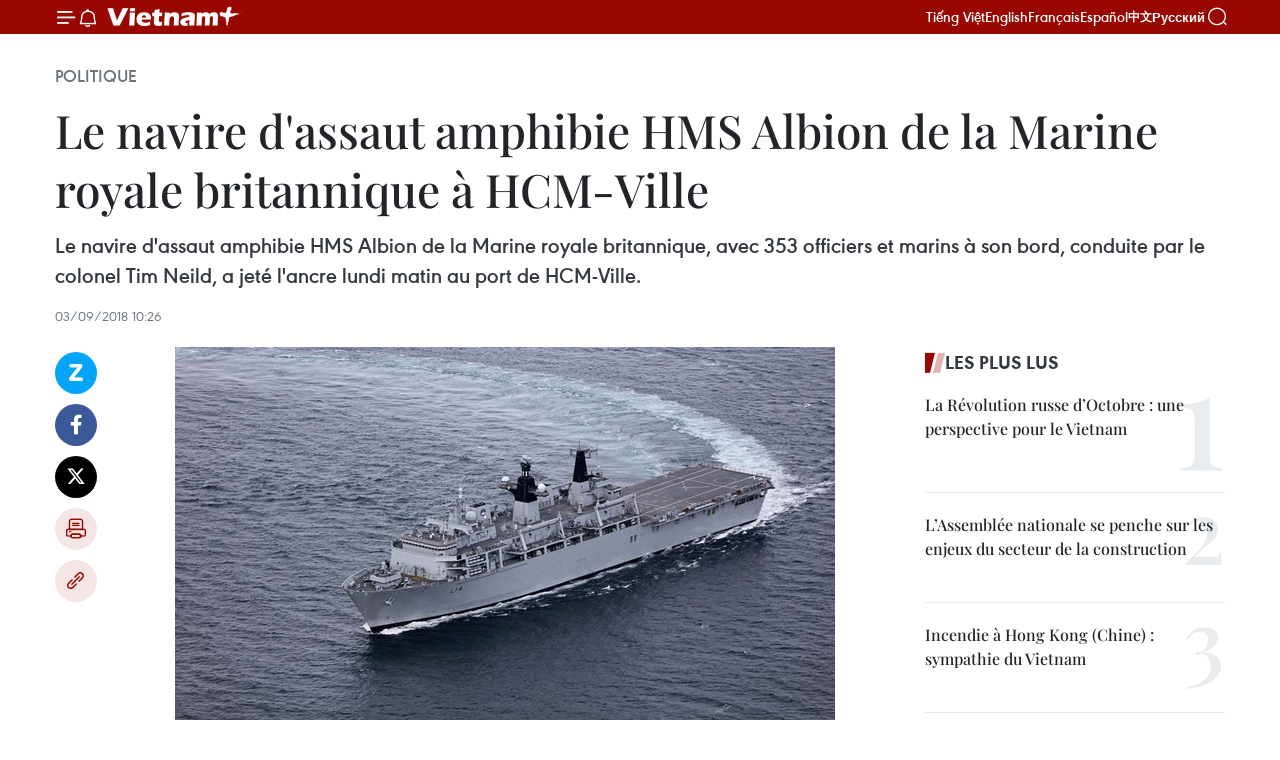

--- FILE ---
content_type: text/html;charset=utf-8
request_url: https://fr.vietnamplus.vn/le-navire-dassaut-amphibie-hms-albion-de-la-marine-royale-britannique-a-hcm-ville-post107651.vnp
body_size: 22908
content:
<!DOCTYPE html> <html lang="fr" class="fr"> <head> <title>Le navire d'assaut amphibie HMS Albion de la Marine royale britannique à HCM-Ville | Vietnam+ (VietnamPlus)</title> <meta name="description" content="Le navire d&#39;assaut amphibie HMS Albion de la Marine royale britannique, avec 353 officiers et marins à son bord, conduite par le colonel Tim Neild, a jeté l&#39;ancre lundi matin au port de HCM-Ville."/> <meta name="keywords" content="navire d&#39;assaut amphibie, HMS Albion, Marine royale, britannique,port de HCM-Ville"/> <meta name="news_keywords" content="navire d&#39;assaut amphibie, HMS Albion, Marine royale, britannique,port de HCM-Ville"/> <meta http-equiv="Content-Type" content="text/html; charset=utf-8" /> <meta http-equiv="X-UA-Compatible" content="IE=edge"/> <meta http-equiv="refresh" content="1800" /> <meta name="revisit-after" content="1 days" /> <meta name="viewport" content="width=device-width, initial-scale=1"> <meta http-equiv="content-language" content="vi" /> <meta name="format-detection" content="telephone=no"/> <meta name="format-detection" content="address=no"/> <meta name="apple-mobile-web-app-capable" content="yes"> <meta name="apple-mobile-web-app-status-bar-style" content="black"> <meta name="apple-mobile-web-app-title" content="Vietnam+ (VietnamPlus)"/> <meta name="referrer" content="no-referrer-when-downgrade"/> <link rel="shortcut icon" href="https://media.vietnamplus.vn/assets/web/styles/img/favicon.ico" type="image/x-icon" /> <link rel="preconnect" href="https://media.vietnamplus.vn"/> <link rel="dns-prefetch" href="https://media.vietnamplus.vn"/> <link rel="preconnect" href="//www.google-analytics.com" /> <link rel="preconnect" href="//www.googletagmanager.com" /> <link rel="preconnect" href="//stc.za.zaloapp.com" /> <link rel="preconnect" href="//fonts.googleapis.com" /> <link rel="preconnect" href="//pagead2.googlesyndication.com"/> <link rel="preconnect" href="//tpc.googlesyndication.com"/> <link rel="preconnect" href="//securepubads.g.doubleclick.net"/> <link rel="preconnect" href="//accounts.google.com"/> <link rel="preconnect" href="//adservice.google.com"/> <link rel="preconnect" href="//adservice.google.com.vn"/> <link rel="preconnect" href="//www.googletagservices.com"/> <link rel="preconnect" href="//partner.googleadservices.com"/> <link rel="preconnect" href="//tpc.googlesyndication.com"/> <link rel="preconnect" href="//za.zdn.vn"/> <link rel="preconnect" href="//sp.zalo.me"/> <link rel="preconnect" href="//connect.facebook.net"/> <link rel="preconnect" href="//www.facebook.com"/> <link rel="dns-prefetch" href="//www.google-analytics.com" /> <link rel="dns-prefetch" href="//www.googletagmanager.com" /> <link rel="dns-prefetch" href="//stc.za.zaloapp.com" /> <link rel="dns-prefetch" href="//fonts.googleapis.com" /> <link rel="dns-prefetch" href="//pagead2.googlesyndication.com"/> <link rel="dns-prefetch" href="//tpc.googlesyndication.com"/> <link rel="dns-prefetch" href="//securepubads.g.doubleclick.net"/> <link rel="dns-prefetch" href="//accounts.google.com"/> <link rel="dns-prefetch" href="//adservice.google.com"/> <link rel="dns-prefetch" href="//adservice.google.com.vn"/> <link rel="dns-prefetch" href="//www.googletagservices.com"/> <link rel="dns-prefetch" href="//partner.googleadservices.com"/> <link rel="dns-prefetch" href="//tpc.googlesyndication.com"/> <link rel="dns-prefetch" href="//za.zdn.vn"/> <link rel="dns-prefetch" href="//sp.zalo.me"/> <link rel="dns-prefetch" href="//connect.facebook.net"/> <link rel="dns-prefetch" href="//www.facebook.com"/> <link rel="dns-prefetch" href="//graph.facebook.com"/> <link rel="dns-prefetch" href="//static.xx.fbcdn.net"/> <link rel="dns-prefetch" href="//staticxx.facebook.com"/> <script> var cmsConfig = { domainDesktop: 'https://fr.vietnamplus.vn', domainMobile: 'https://fr.vietnamplus.vn', domainApi: 'https://fr-api.vietnamplus.vn', domainStatic: 'https://media.vietnamplus.vn', domainLog: 'https://fr-log.vietnamplus.vn', googleAnalytics: 'G\-XG2Q9PW0XH', siteId: 0, pageType: 1, objectId: 107651, adsZone: 370, allowAds: false, adsLazy: true, antiAdblock: true, }; if (window.location.protocol !== 'https:' && window.location.hostname.indexOf('vietnamplus.vn') !== -1) { window.location = 'https://' + window.location.hostname + window.location.pathname + window.location.hash; } var USER_AGENT=window.navigator&&(window.navigator.userAgent||window.navigator.vendor)||window.opera||"",IS_MOBILE=/Android|webOS|iPhone|iPod|BlackBerry|Windows Phone|IEMobile|Mobile Safari|Opera Mini/i.test(USER_AGENT),IS_REDIRECT=!1;function setCookie(e,o,i){var n=new Date,i=(n.setTime(n.getTime()+24*i*60*60*1e3),"expires="+n.toUTCString());document.cookie=e+"="+o+"; "+i+";path=/;"}function getCookie(e){var o=document.cookie.indexOf(e+"="),i=o+e.length+1;return!o&&e!==document.cookie.substring(0,e.length)||-1===o?null:(-1===(e=document.cookie.indexOf(";",i))&&(e=document.cookie.length),unescape(document.cookie.substring(i,e)))}IS_MOBILE&&getCookie("isDesktop")&&(setCookie("isDesktop",1,-1),window.location=window.location.pathname.replace(".amp", ".vnp")+window.location.search,IS_REDIRECT=!0); </script> <script> if(USER_AGENT && USER_AGENT.indexOf("facebot") <= 0 && USER_AGENT.indexOf("facebookexternalhit") <= 0) { var query = ''; var hash = ''; if (window.location.search) query = window.location.search; if (window.location.hash) hash = window.location.hash; var canonicalUrl = 'https://fr.vietnamplus.vn/le-navire-dassaut-amphibie-hms-albion-de-la-marine-royale-britannique-a-hcm-ville-post107651.vnp' + query + hash ; var curUrl = decodeURIComponent(window.location.href); if(!location.port && canonicalUrl.startsWith("http") && curUrl != canonicalUrl){ window.location.replace(canonicalUrl); } } </script> <meta property="fb:pages" content="120834779440" /> <meta property="fb:app_id" content="1960985707489919" /> <meta name="author" content="Vietnam+ (VietnamPlus)" /> <meta name="copyright" content="Copyright © 2025 by Vietnam+ (VietnamPlus)" /> <meta name="RATING" content="GENERAL" /> <meta name="GENERATOR" content="Vietnam+ (VietnamPlus)" /> <meta content="Vietnam+ (VietnamPlus)" itemprop="sourceOrganization" name="source"/> <meta content="news" itemprop="genre" name="medium"/> <meta name="robots" content="noarchive, max-image-preview:large, index, follow" /> <meta name="GOOGLEBOT" content="noarchive, max-image-preview:large, index, follow" /> <link rel="canonical" href="https://fr.vietnamplus.vn/le-navire-dassaut-amphibie-hms-albion-de-la-marine-royale-britannique-a-hcm-ville-post107651.vnp" /> <meta property="og:site_name" content="Vietnam+ (VietnamPlus)"/> <meta property="og:rich_attachment" content="true"/> <meta property="og:type" content="article"/> <meta property="og:url" content="https://fr.vietnamplus.vn/le-navire-dassaut-amphibie-hms-albion-de-la-marine-royale-britannique-a-hcm-ville-post107651.vnp"/> <meta property="og:image" content="https://mediafr.vietnamplus.vn/images/f7bdd265dc3b1373bc7e1f8305ab7b24f8902325715ca735e2bb0c990a186f87bc80c50aed59f4a3a618e74ea8acdd67e6e784b3d66c9a87649d6be06cd8e0fa/HMS.jpg.webp"/> <meta property="og:image:width" content="1200"/> <meta property="og:image:height" content="630"/> <meta property="og:title" content="Le navire d&#39;assaut amphibie HMS Albion de la Marine royale britannique à HCM-Ville"/> <meta property="og:description" content="Le navire d&#39;assaut amphibie HMS Albion de la Marine royale britannique, avec 353 officiers et marins à son bord, conduite par le colonel Tim Neild, a jeté l&#39;ancre lundi matin au port de HCM-Ville."/> <meta name="twitter:card" value="summary"/> <meta name="twitter:url" content="https://fr.vietnamplus.vn/le-navire-dassaut-amphibie-hms-albion-de-la-marine-royale-britannique-a-hcm-ville-post107651.vnp"/> <meta name="twitter:title" content="Le navire d&#39;assaut amphibie HMS Albion de la Marine royale britannique à HCM-Ville"/> <meta name="twitter:description" content="Le navire d&#39;assaut amphibie HMS Albion de la Marine royale britannique, avec 353 officiers et marins à son bord, conduite par le colonel Tim Neild, a jeté l&#39;ancre lundi matin au port de HCM-Ville."/> <meta name="twitter:image" content="https://mediafr.vietnamplus.vn/images/f7bdd265dc3b1373bc7e1f8305ab7b24f8902325715ca735e2bb0c990a186f87bc80c50aed59f4a3a618e74ea8acdd67e6e784b3d66c9a87649d6be06cd8e0fa/HMS.jpg.webp"/> <meta name="twitter:site" content="@Vietnam+ (VietnamPlus)"/> <meta name="twitter:creator" content="@Vietnam+ (VietnamPlus)"/> <meta property="article:publisher" content="https://www.facebook.com/VietnamPlus" /> <meta property="article:tag" content="navire d&#39;assaut amphibie, HMS Albion, Marine royale, britannique,port de HCM-Ville"/> <meta property="article:section" content="Politique" /> <meta property="article:published_time" content="2018-09-03T17:26:33+0700"/> <meta property="article:modified_time" content="2018-09-03T17:26:33+0700"/> <script type="application/ld+json"> { "@context": "http://schema.org", "@type": "Organization", "name": "Vietnam+ (VietnamPlus)", "url": "https://fr.vietnamplus.vn", "logo": "https://media.vietnamplus.vn/assets/web/styles/img/logo.png", "foundingDate": "2008", "founders": [ { "@type": "Person", "name": "Thông tấn xã Việt Nam (TTXVN)" } ], "address": [ { "@type": "PostalAddress", "streetAddress": "Số 05 Lý Thường Kiệt - Hà Nội - Việt Nam", "addressLocality": "Hà Nội City", "addressRegion": "Northeast", "postalCode": "100000", "addressCountry": "VNM" } ], "contactPoint": [ { "@type": "ContactPoint", "telephone": "+84-243-941-1349", "contactType": "customer service" }, { "@type": "ContactPoint", "telephone": "+84-243-941-1348", "contactType": "customer service" } ], "sameAs": [ "https://www.facebook.com/VietnamPlus", "https://www.tiktok.com/@vietnamplus", "https://twitter.com/vietnamplus", "https://www.youtube.com/c/BaoVietnamPlus" ] } </script> <script type="application/ld+json"> { "@context" : "https://schema.org", "@type" : "WebSite", "name": "Vietnam+ (VietnamPlus)", "url": "https://fr.vietnamplus.vn", "alternateName" : "Báo điện tử VIETNAMPLUS, Cơ quan của Thông tấn xã Việt Nam (TTXVN)", "potentialAction": { "@type": "SearchAction", "target": { "@type": "EntryPoint", "urlTemplate": "https://fr.vietnamplus.vn/search/?q={search_term_string}" }, "query-input": "required name=search_term_string" } } </script> <script type="application/ld+json"> { "@context":"http://schema.org", "@type":"BreadcrumbList", "itemListElement":[ { "@type":"ListItem", "position":1, "item":{ "@id":"https://fr.vietnamplus.vn/politique/", "name":"Politique" } } ] } </script> <script type="application/ld+json"> { "@context": "http://schema.org", "@type": "NewsArticle", "mainEntityOfPage":{ "@type":"WebPage", "@id":"https://fr.vietnamplus.vn/le-navire-dassaut-amphibie-hms-albion-de-la-marine-royale-britannique-a-hcm-ville-post107651.vnp" }, "headline": "Le navire d'assaut amphibie HMS Albion de la Marine royale britannique à HCM-Ville", "description": "Le navire d'assaut amphibie HMS Albion de la Marine royale britannique, avec 353 officiers et marins à son bord, conduite par le colonel Tim Neild, a jeté l'ancre lundi matin au port de HCM-Ville.", "image": { "@type": "ImageObject", "url": "https://mediafr.vietnamplus.vn/images/f7bdd265dc3b1373bc7e1f8305ab7b24f8902325715ca735e2bb0c990a186f87bc80c50aed59f4a3a618e74ea8acdd67e6e784b3d66c9a87649d6be06cd8e0fa/HMS.jpg.webp", "width" : 1200, "height" : 675 }, "datePublished": "2018-09-03T17:26:33+0700", "dateModified": "2018-09-03T17:26:33+0700", "author": { "@type": "Person", "name": "" }, "publisher": { "@type": "Organization", "name": "Vietnam+ (VietnamPlus)", "logo": { "@type": "ImageObject", "url": "https://media.vietnamplus.vn/assets/web/styles/img/logo.png" } } } </script> <link rel="preload" href="https://media.vietnamplus.vn/assets/web/styles/css/main.min-1.0.14.css" as="style"> <link rel="preload" href="https://media.vietnamplus.vn/assets/web/js/main.min-1.0.33.js" as="script"> <link rel="preload" href="https://media.vietnamplus.vn/assets/web/js/detail.min-1.0.15.js" as="script"> <link rel="preload" href="https://common.mcms.one/assets/styles/css/vietnamplus-1.0.0.css" as="style"> <link rel="stylesheet" href="https://common.mcms.one/assets/styles/css/vietnamplus-1.0.0.css"> <link id="cms-style" rel="stylesheet" href="https://media.vietnamplus.vn/assets/web/styles/css/main.min-1.0.14.css"> <script type="text/javascript"> var _metaOgUrl = 'https://fr.vietnamplus.vn/le-navire-dassaut-amphibie-hms-albion-de-la-marine-royale-britannique-a-hcm-ville-post107651.vnp'; var page_title = document.title; var tracked_url = window.location.pathname + window.location.search + window.location.hash; var cate_path = 'politique'; if (cate_path.length > 0) { tracked_url = "/" + cate_path + tracked_url; } </script> <script async="" src="https://www.googletagmanager.com/gtag/js?id=G-XG2Q9PW0XH"></script> <script> window.dataLayer = window.dataLayer || []; function gtag(){dataLayer.push(arguments);} gtag('js', new Date()); gtag('config', 'G-XG2Q9PW0XH', {page_path: tracked_url}); </script> <script>window.dataLayer = window.dataLayer || [];dataLayer.push({'pageCategory': '/politique'});</script> <script> window.dataLayer = window.dataLayer || []; dataLayer.push({ 'event': 'Pageview', 'articleId': '107651', 'articleTitle': 'Le navire d'assaut amphibie HMS Albion de la Marine royale britannique à HCM-Ville', 'articleCategory': 'Politique', 'articleAlowAds': false, 'articleType': 'detail', 'articleTags': 'navire d'assaut amphibie, HMS Albion, Marine royale, britannique,port de HCM-Ville', 'articlePublishDate': '2018-09-03T17:26:33+0700', 'articleThumbnail': 'https://mediafr.vietnamplus.vn/images/f7bdd265dc3b1373bc7e1f8305ab7b24f8902325715ca735e2bb0c990a186f87bc80c50aed59f4a3a618e74ea8acdd67e6e784b3d66c9a87649d6be06cd8e0fa/HMS.jpg.webp', 'articleShortUrl': 'https://fr.vietnamplus.vn/le-navire-dassaut-amphibie-hms-albion-de-la-marine-royale-britannique-a-hcm-ville-post107651.vnp', 'articleFullUrl': 'https://fr.vietnamplus.vn/le-navire-dassaut-amphibie-hms-albion-de-la-marine-royale-britannique-a-hcm-ville-post107651.vnp', }); </script> <script type='text/javascript'> gtag('event', 'article_page',{ 'articleId': '107651', 'articleTitle': 'Le navire d'assaut amphibie HMS Albion de la Marine royale britannique à HCM-Ville', 'articleCategory': 'Politique', 'articleAlowAds': false, 'articleType': 'detail', 'articleTags': 'navire d'assaut amphibie, HMS Albion, Marine royale, britannique,port de HCM-Ville', 'articlePublishDate': '2018-09-03T17:26:33+0700', 'articleThumbnail': 'https://mediafr.vietnamplus.vn/images/f7bdd265dc3b1373bc7e1f8305ab7b24f8902325715ca735e2bb0c990a186f87bc80c50aed59f4a3a618e74ea8acdd67e6e784b3d66c9a87649d6be06cd8e0fa/HMS.jpg.webp', 'articleShortUrl': 'https://fr.vietnamplus.vn/le-navire-dassaut-amphibie-hms-albion-de-la-marine-royale-britannique-a-hcm-ville-post107651.vnp', 'articleFullUrl': 'https://fr.vietnamplus.vn/le-navire-dassaut-amphibie-hms-albion-de-la-marine-royale-britannique-a-hcm-ville-post107651.vnp', }); </script> <script>(function(w,d,s,l,i){w[l]=w[l]||[];w[l].push({'gtm.start': new Date().getTime(),event:'gtm.js'});var f=d.getElementsByTagName(s)[0], j=d.createElement(s),dl=l!='dataLayer'?'&l='+l:'';j.async=true;j.src= 'https://www.googletagmanager.com/gtm.js?id='+i+dl;f.parentNode.insertBefore(j,f); })(window,document,'script','dataLayer','GTM-5WM58F3N');</script> <script type="text/javascript"> !function(){"use strict";function e(e){var t=!(arguments.length>1&&void 0!==arguments[1])||arguments[1],c=document.createElement("script");c.src=e,t?c.type="module":(c.async=!0,c.type="text/javascript",c.setAttribute("nomodule",""));var n=document.getElementsByTagName("script")[0];n.parentNode.insertBefore(c,n)}!function(t,c){!function(t,c,n){var a,o,r;n.accountId=c,null!==(a=t.marfeel)&&void 0!==a||(t.marfeel={}),null!==(o=(r=t.marfeel).cmd)&&void 0!==o||(r.cmd=[]),t.marfeel.config=n;var i="https://sdk.mrf.io/statics";e("".concat(i,"/marfeel-sdk.js?id=").concat(c),!0),e("".concat(i,"/marfeel-sdk.es5.js?id=").concat(c),!1)}(t,c,arguments.length>2&&void 0!==arguments[2]?arguments[2]:{})}(window,2272,{} )}(); </script> <script async src="https://sp.zalo.me/plugins/sdk.js"></script> </head> <body class="detail-page"> <div id="sdaWeb_SdaMasthead" class="rennab rennab-top" data-platform="1" data-position="Web_SdaMasthead"> </div> <header class=" site-header"> <div class="sticky"> <div class="container"> <i class="ic-menu"></i> <i class="ic-bell"></i> <div id="header-news" class="pick-news hidden" data-source="header-latest-news"></div> <a class="small-logo" href="/" title="Vietnam+ (VietnamPlus)">Vietnam+ (VietnamPlus)</a> <ul class="menu"> <li> <a href="https://www.vietnamplus.vn" title="Tiếng Việt" target="_blank">Tiếng Việt</a> </li> <li> <a href="https://en.vietnamplus.vn" title="English" target="_blank" rel="nofollow">English</a> </li> <li> <a href="https://fr.vietnamplus.vn" title="Français" target="_blank" rel="nofollow">Français</a> </li> <li> <a href="https://es.vietnamplus.vn" title="Español" target="_blank" rel="nofollow">Español</a> </li> <li> <a href="https://zh.vietnamplus.vn" title="中文" target="_blank" rel="nofollow">中文</a> </li> <li> <a href="https://ru.vietnamplus.vn" title="Русский" target="_blank" rel="nofollow">Русский</a> </li> </ul> <div class="search-wrapper"> <i class="ic-search"></i> <input type="text" class="search txtsearch" placeholder="Mot clé"> </div> </div> </div> </header> <div class="site-body"> <div id="sdaWeb_SdaBackground" class="rennab " data-platform="1" data-position="Web_SdaBackground"> </div> <div class="container"> <div class="breadcrumb breadcrumb-detail"> <h2 class="main"> <a href="https://fr.vietnamplus.vn/politique/" title="Politique" class="active">Politique</a> </h2> </div> <div id="sdaWeb_SdaTop" class="rennab " data-platform="1" data-position="Web_SdaTop"> </div> <div class="article"> <h1 class="article__title cms-title "> Le navire d'assaut amphibie HMS Albion de la Marine royale britannique à HCM-Ville </h1> <div class="article__sapo cms-desc"> Le navire d'assaut amphibie HMS Albion de la Marine royale britannique, avec 353 officiers et marins à son bord, conduite par le colonel Tim Neild, a jeté l'ancre lundi matin au port de HCM-Ville. </div> <div id="sdaWeb_SdaArticleAfterSapo" class="rennab " data-platform="1" data-position="Web_SdaArticleAfterSapo"> </div> <div class="article__meta"> <time class="time" datetime="2018-09-03T17:26:33+0700" data-time="1535970393" data-friendly="false">lundi 3 septembre 2018 17:26</time> <meta class="cms-date" itemprop="datePublished" content="2018-09-03T17:26:33+0700"> </div> <div class="col"> <div class="main-col content-col"> <div class="article__body zce-content-body cms-body" itemprop="articleBody"> <div class="social-pin sticky article__social"> <a href="javascript:void(0);" class="zl zalo-share-button" title="Zalo" data-href="https://fr.vietnamplus.vn/le-navire-dassaut-amphibie-hms-albion-de-la-marine-royale-britannique-a-hcm-ville-post107651.vnp" data-oaid="4486284411240520426" data-layout="1" data-color="blue" data-customize="true">Zalo</a> <a href="javascript:void(0);" class="item fb" data-href="https://fr.vietnamplus.vn/le-navire-dassaut-amphibie-hms-albion-de-la-marine-royale-britannique-a-hcm-ville-post107651.vnp" data-rel="facebook" title="Facebook">Facebook</a> <a href="javascript:void(0);" class="item tw" data-href="https://fr.vietnamplus.vn/le-navire-dassaut-amphibie-hms-albion-de-la-marine-royale-britannique-a-hcm-ville-post107651.vnp" data-rel="twitter" title="Twitter">Twitter</a> <a href="javascript:void(0);" class="bookmark sendbookmark hidden" onclick="ME.sendBookmark(this, 107651);" data-id="107651" title="marque-pages">marque-pages</a> <a href="javascript:void(0);" class="print sendprint" title="Print" data-href="/print-107651.html">Impression</a> <a href="javascript:void(0);" class="item link" data-href="https://fr.vietnamplus.vn/le-navire-dassaut-amphibie-hms-albion-de-la-marine-royale-britannique-a-hcm-ville-post107651.vnp" data-rel="copy" title="Copy link">Copy link</a> </div> <div class="article-photo"> <a href="/Uploaded_FR/HD1/2018_09_03/HMS.jpg" rel="nofollow" target="_blank"><img alt="Le navire d'assaut amphibie HMS Albion de la Marine royale britannique à HCM-Ville ảnh 1" src="[data-uri]" class="lazyload cms-photo" data-large-src="https://mediafr.vietnamplus.vn/images/33e0b6e9e64bc3c1817db4b0200c0d1edc0d4e43b67bb5f89645bda8670737be70f870653ee46b668f285daca2d52d43/HMS.jpg" data-src="https://mediafr.vietnamplus.vn/images/68f2576c032ecf9e9a26d2c81c3814177bb8b7b6403f34a07ebc83a72d42dbef4c3a1cfa77f245e5700cf1127ce42c4b/HMS.jpg" title="Le navire d'assaut amphibie HMS Albion de la Marine royale britannique à HCM-Ville ảnh 1"></a><span>Le navire d'assaut amphibie HMS Albion. Photo: ukdefencejournal.org.uk<br></span>
</div>
<p style="text-align: justify;">Ho Chi Minh-Ville (VNA) - Le navire d'assaut amphibie HMS Albion de la Marine royale britannique,&nbsp;avec 353 officiers et marins à son bord, conduite par le colonel Tim Neild, a jeté l'ancre lundi matin au port international de Ho Chi Minh-Ville, entamant sa visite de quatre jours au Vietnam.</p>
<div class="sda_middle"> <div id="sdaWeb_SdaArticleMiddle" class="rennab fyi" data-platform="1" data-position="Web_SdaArticleMiddle"> </div>
</div>
<p style="text-align: justify;">Cette visite s'inscrit dans le cadre de la célébration du 45e anniversaire de l'établissement des relations diplomatiques Vietnam-Royaume-Uni (11 septembre) et de la mise en œuvre des contenus de la convention ayant signée par les dirigeants des ministères de la Défense des deux pays.</p>
<p style="text-align: justify;">Durant leur séjour, les membres de l'équipage vont aller saluer les responsables du Comité populaire de Ho Chi Minh-Ville, du Commandement de la 7e zone militaire<em> </em>et du Commandement de la 2e zone navale de la Marine vietnamienne, avant de prendre part à des activités sportives avec des homologues vietnamiens.</p>
<p style="text-align: justify;">Le HMS Albion mesure 176 mètres de long et 28,9 mètres de large et affiche un déplacement de 18.797 tonnes en charge. Il dispose d'une plateforme hélicoptère dotée de 2 spots mais ne compte pas de hangar. Son radier peut abriter 4 chalands de débarquement (ou deux LCAC) et le bâtiment peut embarquer 70 véhicules et 305 hommes de troupe. -VNA</p> <div id="sdaWeb_SdaArticleAfterBody" class="rennab " data-platform="1" data-position="Web_SdaArticleAfterBody"> </div> </div> <div class="article__tag"> <a class="active" href="https://fr.vietnamplus.vn/tag.vnp?q=navire d&#39;assaut amphibie" title="navire d&#39;assaut amphibie">#navire d'assaut amphibie</a> <a class="active" href="https://fr.vietnamplus.vn/tag.vnp?q=HMS Albion" title="HMS Albion">#HMS Albion</a> <a class="" href="https://fr.vietnamplus.vn/tag.vnp?q=Marine royale" title="Marine royale">#Marine royale</a> <a class="" href="https://fr.vietnamplus.vn/tag.vnp?q=britannique" title="britannique">#britannique</a> <a class="" href="https://fr.vietnamplus.vn/tag.vnp?q=port de HCM-Ville" title="port de HCM-Ville">#port de HCM-Ville</a> <a class="link" href="https://fr.vietnamplus.vn/region/royaume-uni/611.vnp" title="Royaume-Uni"><i class="ic-location"></i> Royaume-Uni</a> <a class="link" href="https://fr.vietnamplus.vn/region/vietnam/620.vnp" title="Vietnam"><i class="ic-location"></i> Vietnam</a> </div> <div id="sdaWeb_SdaArticleAfterTag" class="rennab " data-platform="1" data-position="Web_SdaArticleAfterTag"> </div> <div class="wrap-social"> <div class="social-pin article__social"> <a href="javascript:void(0);" class="zl zalo-share-button" title="Zalo" data-href="https://fr.vietnamplus.vn/le-navire-dassaut-amphibie-hms-albion-de-la-marine-royale-britannique-a-hcm-ville-post107651.vnp" data-oaid="4486284411240520426" data-layout="1" data-color="blue" data-customize="true">Zalo</a> <a href="javascript:void(0);" class="item fb" data-href="https://fr.vietnamplus.vn/le-navire-dassaut-amphibie-hms-albion-de-la-marine-royale-britannique-a-hcm-ville-post107651.vnp" data-rel="facebook" title="Facebook">Facebook</a> <a href="javascript:void(0);" class="item tw" data-href="https://fr.vietnamplus.vn/le-navire-dassaut-amphibie-hms-albion-de-la-marine-royale-britannique-a-hcm-ville-post107651.vnp" data-rel="twitter" title="Twitter">Twitter</a> <a href="javascript:void(0);" class="bookmark sendbookmark hidden" onclick="ME.sendBookmark(this, 107651);" data-id="107651" title="marque-pages">marque-pages</a> <a href="javascript:void(0);" class="print sendprint" title="Print" data-href="/print-107651.html">Impression</a> <a href="javascript:void(0);" class="item link" data-href="https://fr.vietnamplus.vn/le-navire-dassaut-amphibie-hms-albion-de-la-marine-royale-britannique-a-hcm-ville-post107651.vnp" data-rel="copy" title="Copy link">Copy link</a> </div> <a href="https://news.google.com/publications/CAAqBwgKMN-18wowlLWFAw?hl=vi&gl=VN&ceid=VN%3Avi" class="google-news" target="_blank" title="Google News">Suivez VietnamPlus</a> </div> <div id="sdaWeb_SdaArticleAfterBody1" class="rennab " data-platform="1" data-position="Web_SdaArticleAfterBody1"> </div> <div id="sdaWeb_SdaArticleAfterBody2" class="rennab " data-platform="1" data-position="Web_SdaArticleAfterBody2"> </div> <div class="box-related-news"> <h3 class="box-heading"> <span class="title">Sur le même sujet</span> </h3> <div class="box-content" data-source="related-news"> <article class="story"> <figure class="story__thumb"> <a class="cms-link" href="https://fr.vietnamplus.vn/un-navire-de-la-marine-royale-britannique-a-da-nang-post47652.vnp" title="Un navire de la Marine royale britannique à Da Nang"> <img class="lazyload" src="[data-uri]" data-src="https://mediafr.vietnamplus.vn/images/d46bcb34ef998b09e0bae168b2a8b60e9e8156b0be59700ed939476b403327b50d52ef8f26011d81a567ccaf6e98e8c66c17335bfeab3a9463c35c0e0cc94508/tau.jpg.webp" data-srcset="https://mediafr.vietnamplus.vn/images/d46bcb34ef998b09e0bae168b2a8b60e9e8156b0be59700ed939476b403327b50d52ef8f26011d81a567ccaf6e98e8c66c17335bfeab3a9463c35c0e0cc94508/tau.jpg.webp 1x, https://mediafr.vietnamplus.vn/images/dff54262a5435959c670ef13b2e0a7289e8156b0be59700ed939476b403327b50d52ef8f26011d81a567ccaf6e98e8c66c17335bfeab3a9463c35c0e0cc94508/tau.jpg.webp 2x" alt="Le destroyer Daring de la Marine royale britannique a jeté l&#39;ancre mercredi au port de Tien Sa. Photo : VNA"> <noscript><img src="https://mediafr.vietnamplus.vn/images/d46bcb34ef998b09e0bae168b2a8b60e9e8156b0be59700ed939476b403327b50d52ef8f26011d81a567ccaf6e98e8c66c17335bfeab3a9463c35c0e0cc94508/tau.jpg.webp" srcset="https://mediafr.vietnamplus.vn/images/d46bcb34ef998b09e0bae168b2a8b60e9e8156b0be59700ed939476b403327b50d52ef8f26011d81a567ccaf6e98e8c66c17335bfeab3a9463c35c0e0cc94508/tau.jpg.webp 1x, https://mediafr.vietnamplus.vn/images/dff54262a5435959c670ef13b2e0a7289e8156b0be59700ed939476b403327b50d52ef8f26011d81a567ccaf6e98e8c66c17335bfeab3a9463c35c0e0cc94508/tau.jpg.webp 2x" alt="Le destroyer Daring de la Marine royale britannique a jeté l&#39;ancre mercredi au port de Tien Sa. Photo : VNA" class="image-fallback"></noscript> </a> </figure> <h2 class="story__heading" data-tracking="47652"> <a class=" cms-link" href="https://fr.vietnamplus.vn/un-navire-de-la-marine-royale-britannique-a-da-nang-post47652.vnp" title="Un navire de la Marine royale britannique à Da Nang"> Un navire de la Marine royale britannique à Da Nang </a> </h2> <time class="time" datetime="2013-12-19T11:00:11+0700" data-time="1387425611"> 19/12/2013 11:00 </time> <div class="story__summary story__shorten"> <div align="justify">Le destroyer Daring de la Marine royale britannique a jeté l'ancre mercredi au port de Tien Sa, ville de Da Nang (Centre), entamant une visite d'amitié de quatre jours. </div> </div> </article> <article class="story"> <figure class="story__thumb"> <a class="cms-link" href="https://fr.vietnamplus.vn/da-nang-le-destroyer-daring-de-la-marine-britannique-leve-lancre-post47737.vnp" title="Da Nang : le destroyer Daring de la Marine britannique lève l&#39;ancre "> <img class="lazyload" src="[data-uri]" data-src="https://mediafr.vietnamplus.vn/images/d46bcb34ef998b09e0bae168b2a8b60e9e8156b0be59700ed939476b403327b588881289ed7748382c1bd75bee3e1b3c6c17335bfeab3a9463c35c0e0cc94508/tau.jpg.webp" data-srcset="https://mediafr.vietnamplus.vn/images/d46bcb34ef998b09e0bae168b2a8b60e9e8156b0be59700ed939476b403327b588881289ed7748382c1bd75bee3e1b3c6c17335bfeab3a9463c35c0e0cc94508/tau.jpg.webp 1x, https://mediafr.vietnamplus.vn/images/dff54262a5435959c670ef13b2e0a7289e8156b0be59700ed939476b403327b588881289ed7748382c1bd75bee3e1b3c6c17335bfeab3a9463c35c0e0cc94508/tau.jpg.webp 2x" alt="Les responsables de la Marine du Vietnam accueillent le capitaine du destroyer Daring. (Photo: Tran Le Lam/VNA)"> <noscript><img src="https://mediafr.vietnamplus.vn/images/d46bcb34ef998b09e0bae168b2a8b60e9e8156b0be59700ed939476b403327b588881289ed7748382c1bd75bee3e1b3c6c17335bfeab3a9463c35c0e0cc94508/tau.jpg.webp" srcset="https://mediafr.vietnamplus.vn/images/d46bcb34ef998b09e0bae168b2a8b60e9e8156b0be59700ed939476b403327b588881289ed7748382c1bd75bee3e1b3c6c17335bfeab3a9463c35c0e0cc94508/tau.jpg.webp 1x, https://mediafr.vietnamplus.vn/images/dff54262a5435959c670ef13b2e0a7289e8156b0be59700ed939476b403327b588881289ed7748382c1bd75bee3e1b3c6c17335bfeab3a9463c35c0e0cc94508/tau.jpg.webp 2x" alt="Les responsables de la Marine du Vietnam accueillent le capitaine du destroyer Daring. (Photo: Tran Le Lam/VNA)" class="image-fallback"></noscript> </a> </figure> <h2 class="story__heading" data-tracking="47737"> <a class=" cms-link" href="https://fr.vietnamplus.vn/da-nang-le-destroyer-daring-de-la-marine-britannique-leve-lancre-post47737.vnp" title="Da Nang : le destroyer Daring de la Marine britannique lève l&#39;ancre "> Da Nang : le destroyer Daring de la Marine britannique lève l'ancre </a> </h2> <time class="time" datetime="2013-12-22T18:45:16+0700" data-time="1387712716"> 22/12/2013 18:45 </time> <div class="story__summary story__shorten"> <div align="justify">Le destroyer Daring de la Marine royale britannique a quitté samedi le port de Tien Sa, au terme d'une visite d'amitié de quatre jours dans la ville de Da Nang (Centre). </div> </div> </article> </div> </div> <div id="sdaWeb_SdaArticleAfterRelated" class="rennab " data-platform="1" data-position="Web_SdaArticleAfterRelated"> </div> <div class="timeline secondary"> <h3 class="box-heading"> <a href="https://fr.vietnamplus.vn/politique/" title="Politique" class="title"> Voir plus </a> </h3> <div class="box-content content-list" data-source="recommendation-370"> <article class="story" data-id="255801"> <figure class="story__thumb"> <a class="cms-link" href="https://fr.vietnamplus.vn/message-de-sympathie-suite-aux-fortes-pluies-et-inondations-au-sri-lanka-post255801.vnp" title="Message de sympathie suite aux fortes pluies et inondations au Sri Lanka"> <img class="lazyload" src="[data-uri]" data-src="https://mediafr.vietnamplus.vn/images/09bba8fe1e0bab5788885f766dd43fbbb26844aea6df245d36fdbfe14da779a91fec378da7bc06b8e5f8194011cdc9d4/lu-lut.jpg.webp" data-srcset="https://mediafr.vietnamplus.vn/images/09bba8fe1e0bab5788885f766dd43fbbb26844aea6df245d36fdbfe14da779a91fec378da7bc06b8e5f8194011cdc9d4/lu-lut.jpg.webp 1x, https://mediafr.vietnamplus.vn/images/3a31c05c87ed42e2ee7840c780802e73b26844aea6df245d36fdbfe14da779a91fec378da7bc06b8e5f8194011cdc9d4/lu-lut.jpg.webp 2x" alt="Les inondations au Sri Lanka. Photo : Xinhua/VNA"> <noscript><img src="https://mediafr.vietnamplus.vn/images/09bba8fe1e0bab5788885f766dd43fbbb26844aea6df245d36fdbfe14da779a91fec378da7bc06b8e5f8194011cdc9d4/lu-lut.jpg.webp" srcset="https://mediafr.vietnamplus.vn/images/09bba8fe1e0bab5788885f766dd43fbbb26844aea6df245d36fdbfe14da779a91fec378da7bc06b8e5f8194011cdc9d4/lu-lut.jpg.webp 1x, https://mediafr.vietnamplus.vn/images/3a31c05c87ed42e2ee7840c780802e73b26844aea6df245d36fdbfe14da779a91fec378da7bc06b8e5f8194011cdc9d4/lu-lut.jpg.webp 2x" alt="Les inondations au Sri Lanka. Photo : Xinhua/VNA" class="image-fallback"></noscript> </a> </figure> <h2 class="story__heading" data-tracking="255801"> <a class=" cms-link" href="https://fr.vietnamplus.vn/message-de-sympathie-suite-aux-fortes-pluies-et-inondations-au-sri-lanka-post255801.vnp" title="Message de sympathie suite aux fortes pluies et inondations au Sri Lanka"> Message de sympathie suite aux fortes pluies et inondations au Sri Lanka </a> </h2> <time class="time" datetime="2025-12-04T20:28:39+0700" data-time="1764854919"> 04/12/2025 20:28 </time> <div class="story__summary story__shorten"> <p>Informés que les fortes pluies et les inondations provoquées par le cyclone Ditwah au Sri Lanka avaient causé d'importants dégâts matériels et humains, le 4 décembre 2025, des dirigeants vietnamiens ont adressé les messages de condoléances à leur homolgue du Sri Lanka.</p> </div> </article> <article class="story" data-id="255800"> <figure class="story__thumb"> <a class="cms-link" href="https://fr.vietnamplus.vn/le-1er-dialogue-22-vietnam-japon-renforcement-de-la-cooperation-strategique-en-matiere-de-defense-et-de-diplomatie-post255800.vnp" title="Le 1er Dialogue « 2+2 » Vietnam-Japon : Renforcement de la coopération stratégique en matière de défense et de diplomatie"> <img class="lazyload" src="[data-uri]" data-src="https://mediafr.vietnamplus.vn/images/[base64]/vna-potal-doi-thoai-2-2-ngoai-giao-quoc-phong-cap-thu-truong-viet-nam-va-nhat-ban-8451065.jpg.webp" data-srcset="https://mediafr.vietnamplus.vn/images/[base64]/vna-potal-doi-thoai-2-2-ngoai-giao-quoc-phong-cap-thu-truong-viet-nam-va-nhat-ban-8451065.jpg.webp 1x, https://mediafr.vietnamplus.vn/images/[base64]/vna-potal-doi-thoai-2-2-ngoai-giao-quoc-phong-cap-thu-truong-viet-nam-va-nhat-ban-8451065.jpg.webp 2x" alt="Le général de corps d’armée Hoang Xuân Chiên, vice-ministre de la Défense, Nguyên Minh Vu, vice-ministre permanent des Affaires étrangères, et leurs homologues japonais. Photo: VNA"> <noscript><img src="https://mediafr.vietnamplus.vn/images/[base64]/vna-potal-doi-thoai-2-2-ngoai-giao-quoc-phong-cap-thu-truong-viet-nam-va-nhat-ban-8451065.jpg.webp" srcset="https://mediafr.vietnamplus.vn/images/[base64]/vna-potal-doi-thoai-2-2-ngoai-giao-quoc-phong-cap-thu-truong-viet-nam-va-nhat-ban-8451065.jpg.webp 1x, https://mediafr.vietnamplus.vn/images/[base64]/vna-potal-doi-thoai-2-2-ngoai-giao-quoc-phong-cap-thu-truong-viet-nam-va-nhat-ban-8451065.jpg.webp 2x" alt="Le général de corps d’armée Hoang Xuân Chiên, vice-ministre de la Défense, Nguyên Minh Vu, vice-ministre permanent des Affaires étrangères, et leurs homologues japonais. Photo: VNA" class="image-fallback"></noscript> </a> </figure> <h2 class="story__heading" data-tracking="255800"> <a class=" cms-link" href="https://fr.vietnamplus.vn/le-1er-dialogue-22-vietnam-japon-renforcement-de-la-cooperation-strategique-en-matiere-de-defense-et-de-diplomatie-post255800.vnp" title="Le 1er Dialogue « 2+2 » Vietnam-Japon : Renforcement de la coopération stratégique en matière de défense et de diplomatie"> Le 1er Dialogue « 2+2 » Vietnam-Japon : Renforcement de la coopération stratégique en matière de défense et de diplomatie </a> </h2> <time class="time" datetime="2025-12-04T20:11:42+0700" data-time="1764853902"> 04/12/2025 20:11 </time> <div class="story__summary story__shorten"> <p>Le Japon et le Vietnam ont tenu, ce jeudi 4 décembre à Tokyo, la première édition de leur Dialogue « 2+2 » au niveau des vice-ministres des Affaires étrangères et de la Défense, marquant une étape significative dans l'approfondissement des relations bilatérales, témoignant de la haute confiance politique entre les deux nations.</p> </div> </article> <article class="story" data-id="255799"> <figure class="story__thumb"> <a class="cms-link" href="https://fr.vietnamplus.vn/vietnam-et-chine-renforcent-les-echanges-humains-la-solidarite-et-lamitie-fidele-post255799.vnp" title="Vietnam et Chine renforcent les échanges humains, la solidarité et l’amitié fidèle"> <img class="lazyload" src="[data-uri]" data-src="https://mediafr.vietnamplus.vn/images/09bba8fe1e0bab5788885f766dd43fbbb26844aea6df245d36fdbfe14da779a9116d8dea5fccb58b0a7f44e4372670c11a6e886c35d2e2c9c9bca0f6b3de92c9/mme-hoai.jpg.webp" data-srcset="https://mediafr.vietnamplus.vn/images/09bba8fe1e0bab5788885f766dd43fbbb26844aea6df245d36fdbfe14da779a9116d8dea5fccb58b0a7f44e4372670c11a6e886c35d2e2c9c9bca0f6b3de92c9/mme-hoai.jpg.webp 1x, https://mediafr.vietnamplus.vn/images/3a31c05c87ed42e2ee7840c780802e73b26844aea6df245d36fdbfe14da779a9116d8dea5fccb58b0a7f44e4372670c11a6e886c35d2e2c9c9bca0f6b3de92c9/mme-hoai.jpg.webp 2x" alt="Mme Bui Thi Minh Hoai, présidente du Comité central du Front de la Patrie du Vietnam, reçoit à Hanoï Ha Wei, ambassadeur de Chine au Vietnam. Photo : VNA"> <noscript><img src="https://mediafr.vietnamplus.vn/images/09bba8fe1e0bab5788885f766dd43fbbb26844aea6df245d36fdbfe14da779a9116d8dea5fccb58b0a7f44e4372670c11a6e886c35d2e2c9c9bca0f6b3de92c9/mme-hoai.jpg.webp" srcset="https://mediafr.vietnamplus.vn/images/09bba8fe1e0bab5788885f766dd43fbbb26844aea6df245d36fdbfe14da779a9116d8dea5fccb58b0a7f44e4372670c11a6e886c35d2e2c9c9bca0f6b3de92c9/mme-hoai.jpg.webp 1x, https://mediafr.vietnamplus.vn/images/3a31c05c87ed42e2ee7840c780802e73b26844aea6df245d36fdbfe14da779a9116d8dea5fccb58b0a7f44e4372670c11a6e886c35d2e2c9c9bca0f6b3de92c9/mme-hoai.jpg.webp 2x" alt="Mme Bui Thi Minh Hoai, présidente du Comité central du Front de la Patrie du Vietnam, reçoit à Hanoï Ha Wei, ambassadeur de Chine au Vietnam. Photo : VNA" class="image-fallback"></noscript> </a> </figure> <h2 class="story__heading" data-tracking="255799"> <a class=" cms-link" href="https://fr.vietnamplus.vn/vietnam-et-chine-renforcent-les-echanges-humains-la-solidarite-et-lamitie-fidele-post255799.vnp" title="Vietnam et Chine renforcent les échanges humains, la solidarité et l’amitié fidèle"> Vietnam et Chine renforcent les échanges humains, la solidarité et l’amitié fidèle </a> </h2> <time class="time" datetime="2025-12-04T19:50:10+0700" data-time="1764852610"> 04/12/2025 19:50 </time> <div class="story__summary story__shorten"> <p>Dans l’après-midi du 4 décembre, à Hanoï, Mme Bui Thi Minh Hoai, présidente du Comité central du Front de la Patrie du Vietnam (FPV), a chaleureusement reçu Ha Wei, ambassadeur de Chine au Vietnam.</p> </div> </article> <article class="story" data-id="255797"> <figure class="story__thumb"> <a class="cms-link" href="https://fr.vietnamplus.vn/le-sg-to-lam-fixe-les-grandes-lignes-daction-pour-la-police-populaire-en-2026-post255797.vnp" title="Le SG To Lam fixe les grandes lignes d’action pour la Police populaire en 2026"> <img class="lazyload" src="[data-uri]" data-src="https://mediafr.vietnamplus.vn/images/09bba8fe1e0bab5788885f766dd43fbbb26844aea6df245d36fdbfe14da779a97076da28607ce5be5c89c91b3bec8ea2/tl-1.jpg.webp" data-srcset="https://mediafr.vietnamplus.vn/images/09bba8fe1e0bab5788885f766dd43fbbb26844aea6df245d36fdbfe14da779a97076da28607ce5be5c89c91b3bec8ea2/tl-1.jpg.webp 1x, https://mediafr.vietnamplus.vn/images/3a31c05c87ed42e2ee7840c780802e73b26844aea6df245d36fdbfe14da779a97076da28607ce5be5c89c91b3bec8ea2/tl-1.jpg.webp 2x" alt="Le secrétaire général du Parti communiste du Vietnam, Tô Lâm, prend la parole lors de la réunion. Photo : VNA"> <noscript><img src="https://mediafr.vietnamplus.vn/images/09bba8fe1e0bab5788885f766dd43fbbb26844aea6df245d36fdbfe14da779a97076da28607ce5be5c89c91b3bec8ea2/tl-1.jpg.webp" srcset="https://mediafr.vietnamplus.vn/images/09bba8fe1e0bab5788885f766dd43fbbb26844aea6df245d36fdbfe14da779a97076da28607ce5be5c89c91b3bec8ea2/tl-1.jpg.webp 1x, https://mediafr.vietnamplus.vn/images/3a31c05c87ed42e2ee7840c780802e73b26844aea6df245d36fdbfe14da779a97076da28607ce5be5c89c91b3bec8ea2/tl-1.jpg.webp 2x" alt="Le secrétaire général du Parti communiste du Vietnam, Tô Lâm, prend la parole lors de la réunion. Photo : VNA" class="image-fallback"></noscript> </a> </figure> <h2 class="story__heading" data-tracking="255797"> <a class=" cms-link" href="https://fr.vietnamplus.vn/le-sg-to-lam-fixe-les-grandes-lignes-daction-pour-la-police-populaire-en-2026-post255797.vnp" title="Le SG To Lam fixe les grandes lignes d’action pour la Police populaire en 2026"> Le SG To Lam fixe les grandes lignes d’action pour la Police populaire en 2026 </a> </h2> <time class="time" datetime="2025-12-04T18:49:09+0700" data-time="1764848949"> 04/12/2025 18:49 </time> <div class="story__summary story__shorten"> <p>Le Comité du Parti de la Police centrale a tenu, le 4 décembre à Hanoï, une réunion destinée à examiner plusieurs documents relevant de sa compétence, conformément au règlement de travail et au Programme d’action pour 2025.</p> </div> </article> <article class="story" data-id="255790"> <figure class="story__thumb"> <a class="cms-link" href="https://fr.vietnamplus.vn/le-leader-du-parti-appelle-a-batir-une-armee-populaire-moderne-dans-la-nouvelle-situation-post255790.vnp" title="Le leader du Parti appelle à bâtir une armée populaire moderne dans la nouvelle situation"> <img class="lazyload" src="[data-uri]" data-src="https://mediafr.vietnamplus.vn/images/44f872b41ffffe837e595148a04b9807b9af75c7c4754ec8d79d3e7f1559961efd50cd0042661caac0583b59b1f719b8/to-lam.jpg.webp" data-srcset="https://mediafr.vietnamplus.vn/images/44f872b41ffffe837e595148a04b9807b9af75c7c4754ec8d79d3e7f1559961efd50cd0042661caac0583b59b1f719b8/to-lam.jpg.webp 1x, https://mediafr.vietnamplus.vn/images/5d0deb09e2c673469c8d47bdf1f528e4b9af75c7c4754ec8d79d3e7f1559961efd50cd0042661caac0583b59b1f719b8/to-lam.jpg.webp 2x" alt="Le secrétaire général du Parti, Tô Lâm, secrétaire de la Commission militaire centrale lors de la réunion. Photo : VNA"> <noscript><img src="https://mediafr.vietnamplus.vn/images/44f872b41ffffe837e595148a04b9807b9af75c7c4754ec8d79d3e7f1559961efd50cd0042661caac0583b59b1f719b8/to-lam.jpg.webp" srcset="https://mediafr.vietnamplus.vn/images/44f872b41ffffe837e595148a04b9807b9af75c7c4754ec8d79d3e7f1559961efd50cd0042661caac0583b59b1f719b8/to-lam.jpg.webp 1x, https://mediafr.vietnamplus.vn/images/5d0deb09e2c673469c8d47bdf1f528e4b9af75c7c4754ec8d79d3e7f1559961efd50cd0042661caac0583b59b1f719b8/to-lam.jpg.webp 2x" alt="Le secrétaire général du Parti, Tô Lâm, secrétaire de la Commission militaire centrale lors de la réunion. Photo : VNA" class="image-fallback"></noscript> </a> </figure> <h2 class="story__heading" data-tracking="255790"> <a class=" cms-link" href="https://fr.vietnamplus.vn/le-leader-du-parti-appelle-a-batir-une-armee-populaire-moderne-dans-la-nouvelle-situation-post255790.vnp" title="Le leader du Parti appelle à bâtir une armée populaire moderne dans la nouvelle situation"> Le leader du Parti appelle à bâtir une armée populaire moderne dans la nouvelle situation </a> </h2> <time class="time" datetime="2025-12-04T16:30:00+0700" data-time="1764840600"> 04/12/2025 16:30 </time> <div class="story__summary story__shorten"> <p>Le secrétaire général du Parti communiste du Vietnam, Tô Lâm, a exhorté jeudi 4 décembre à Hanoi l’ensemble de l’armée à adopter le principe des «Cinq solides» (politique solide, discipline solide, technologie solide, art militaire solide et vie militaire solide), les considérant comme des critères essentiels à la construction d’une armée moderne et efficace pour la nouvelle ère.</p> </div> </article> <div id="sdaWeb_SdaNative1" class="rennab " data-platform="1" data-position="Web_SdaNative1"> </div> <article class="story" data-id="255786"> <figure class="story__thumb"> <a class="cms-link" href="https://fr.vietnamplus.vn/le-vice-pm-nguyen-hoa-binh-met-en-avant-sept-succes-de-la-grace-presidentielle-2025-post255786.vnp" title="Le vice-PM Nguyên Hoa Binh met en avant sept succès de la grâce présidentielle 2025"> <img class="lazyload" src="[data-uri]" data-src="https://mediafr.vietnamplus.vn/images/e561533c122dd67ff9be5bdc262327589ba1014262bb52d5154e1503856563abaf81b2ea7d919cbddca4e4f2a714e7ca/grac-e.jpg.webp" data-srcset="https://mediafr.vietnamplus.vn/images/e561533c122dd67ff9be5bdc262327589ba1014262bb52d5154e1503856563abaf81b2ea7d919cbddca4e4f2a714e7ca/grac-e.jpg.webp 1x, https://mediafr.vietnamplus.vn/images/5e68d86e4a3b9f2df1e0c1392dbdba629ba1014262bb52d5154e1503856563abaf81b2ea7d919cbddca4e4f2a714e7ca/grac-e.jpg.webp 2x" alt="Remise de certificats de grâce aux bénéficiaires au centre de détention de Phu Son 4 (2025). Photo: VNA"> <noscript><img src="https://mediafr.vietnamplus.vn/images/e561533c122dd67ff9be5bdc262327589ba1014262bb52d5154e1503856563abaf81b2ea7d919cbddca4e4f2a714e7ca/grac-e.jpg.webp" srcset="https://mediafr.vietnamplus.vn/images/e561533c122dd67ff9be5bdc262327589ba1014262bb52d5154e1503856563abaf81b2ea7d919cbddca4e4f2a714e7ca/grac-e.jpg.webp 1x, https://mediafr.vietnamplus.vn/images/5e68d86e4a3b9f2df1e0c1392dbdba629ba1014262bb52d5154e1503856563abaf81b2ea7d919cbddca4e4f2a714e7ca/grac-e.jpg.webp 2x" alt="Remise de certificats de grâce aux bénéficiaires au centre de détention de Phu Son 4 (2025). Photo: VNA" class="image-fallback"></noscript> </a> </figure> <h2 class="story__heading" data-tracking="255786"> <a class=" cms-link" href="https://fr.vietnamplus.vn/le-vice-pm-nguyen-hoa-binh-met-en-avant-sept-succes-de-la-grace-presidentielle-2025-post255786.vnp" title="Le vice-PM Nguyên Hoa Binh met en avant sept succès de la grâce présidentielle 2025"> Le vice-PM Nguyên Hoa Binh met en avant sept succès de la grâce présidentielle 2025 </a> </h2> <time class="time" datetime="2025-12-04T16:02:41+0700" data-time="1764838961"> 04/12/2025 16:02 </time> <div class="story__summary story__shorten"> <p>Le 4 décembre, le ministère vietnamien de la Sécurité publique a organisé une conférence nationale pour dresser le bilan 2025 de la politique de grâce et de réinsertion communautaire.&nbsp;</p> </div> </article> <article class="story" data-id="255785"> <figure class="story__thumb"> <a class="cms-link" href="https://fr.vietnamplus.vn/le-vietnam-et-le-laos-sengagent-a-renforcer-leur-cohesion-strategique-post255785.vnp" title="Le Vietnam et le Laos s’engagent à renforcer leur cohésion stratégique"> <img class="lazyload" src="[data-uri]" data-src="https://mediafr.vietnamplus.vn/images/44f872b41ffffe837e595148a04b9807b9af75c7c4754ec8d79d3e7f1559961e4199c39a56971d21f44a526f699006ad0b1d0fa6a59eaef1474c4dffc51481c4026b958c882429a55badc3f643760ea4/pham-minh-chinh-sonexay-siphandone.jpg.webp" data-srcset="https://mediafr.vietnamplus.vn/images/44f872b41ffffe837e595148a04b9807b9af75c7c4754ec8d79d3e7f1559961e4199c39a56971d21f44a526f699006ad0b1d0fa6a59eaef1474c4dffc51481c4026b958c882429a55badc3f643760ea4/pham-minh-chinh-sonexay-siphandone.jpg.webp 1x, https://mediafr.vietnamplus.vn/images/5d0deb09e2c673469c8d47bdf1f528e4b9af75c7c4754ec8d79d3e7f1559961e4199c39a56971d21f44a526f699006ad0b1d0fa6a59eaef1474c4dffc51481c4026b958c882429a55badc3f643760ea4/pham-minh-chinh-sonexay-siphandone.jpg.webp 2x" alt="Le Premier ministre Pham Minh Chinh et son homologue lao Sonexay Siphandone, coprésidents de la 48e réunion du Comité intergouvernemental Vietnam-Laos, se serrent la main. Photo : VNA"> <noscript><img src="https://mediafr.vietnamplus.vn/images/44f872b41ffffe837e595148a04b9807b9af75c7c4754ec8d79d3e7f1559961e4199c39a56971d21f44a526f699006ad0b1d0fa6a59eaef1474c4dffc51481c4026b958c882429a55badc3f643760ea4/pham-minh-chinh-sonexay-siphandone.jpg.webp" srcset="https://mediafr.vietnamplus.vn/images/44f872b41ffffe837e595148a04b9807b9af75c7c4754ec8d79d3e7f1559961e4199c39a56971d21f44a526f699006ad0b1d0fa6a59eaef1474c4dffc51481c4026b958c882429a55badc3f643760ea4/pham-minh-chinh-sonexay-siphandone.jpg.webp 1x, https://mediafr.vietnamplus.vn/images/5d0deb09e2c673469c8d47bdf1f528e4b9af75c7c4754ec8d79d3e7f1559961e4199c39a56971d21f44a526f699006ad0b1d0fa6a59eaef1474c4dffc51481c4026b958c882429a55badc3f643760ea4/pham-minh-chinh-sonexay-siphandone.jpg.webp 2x" alt="Le Premier ministre Pham Minh Chinh et son homologue lao Sonexay Siphandone, coprésidents de la 48e réunion du Comité intergouvernemental Vietnam-Laos, se serrent la main. Photo : VNA" class="image-fallback"></noscript> </a> </figure> <h2 class="story__heading" data-tracking="255785"> <a class=" cms-link" href="https://fr.vietnamplus.vn/le-vietnam-et-le-laos-sengagent-a-renforcer-leur-cohesion-strategique-post255785.vnp" title="Le Vietnam et le Laos s’engagent à renforcer leur cohésion stratégique"> Le Vietnam et le Laos s’engagent à renforcer leur cohésion stratégique </a> </h2> <time class="time" datetime="2025-12-04T15:45:00+0700" data-time="1764837900"> 04/12/2025 15:45 </time> <div class="story__summary story__shorten"> <p>Cette réunion a créé des conditions nouvelles et essentielles pour la mise en œuvre des politiques de développement, de défense et de sécurité, ainsi que de politique étrangère des deux pays, qui seront précisées lors des prochains congrès nationaux des deux partis début 2026.</p> </div> </article> <article class="story" data-id="255781"> <figure class="story__thumb"> <a class="cms-link" href="https://fr.vietnamplus.vn/presentation-de-217-candidats-des-organes-centraux-pour-les-legislatives-de-2026-post255781.vnp" title="Présentation de 217 candidats des organes centraux pour les législatives de 2026"> <img class="lazyload" src="[data-uri]" data-src="https://mediafr.vietnamplus.vn/images/cab7b1bdcfee992d98b27983efe908ae578f1cd7cedd46043c0cbf15e7012d792409bdac4e19abfc2821d9325e684ec6e2991e9fc8c5cb3af70751e31e849f14/hoi-nghi-hiep-thuong.jpg.webp" data-srcset="https://mediafr.vietnamplus.vn/images/cab7b1bdcfee992d98b27983efe908ae578f1cd7cedd46043c0cbf15e7012d792409bdac4e19abfc2821d9325e684ec6e2991e9fc8c5cb3af70751e31e849f14/hoi-nghi-hiep-thuong.jpg.webp 1x, https://mediafr.vietnamplus.vn/images/156ec659313cbeba9b7c8186b65fa5a4578f1cd7cedd46043c0cbf15e7012d792409bdac4e19abfc2821d9325e684ec6e2991e9fc8c5cb3af70751e31e849f14/hoi-nghi-hiep-thuong.jpg.webp 2x" alt="Présidium de la conférence. Photo: VNA"> <noscript><img src="https://mediafr.vietnamplus.vn/images/cab7b1bdcfee992d98b27983efe908ae578f1cd7cedd46043c0cbf15e7012d792409bdac4e19abfc2821d9325e684ec6e2991e9fc8c5cb3af70751e31e849f14/hoi-nghi-hiep-thuong.jpg.webp" srcset="https://mediafr.vietnamplus.vn/images/cab7b1bdcfee992d98b27983efe908ae578f1cd7cedd46043c0cbf15e7012d792409bdac4e19abfc2821d9325e684ec6e2991e9fc8c5cb3af70751e31e849f14/hoi-nghi-hiep-thuong.jpg.webp 1x, https://mediafr.vietnamplus.vn/images/156ec659313cbeba9b7c8186b65fa5a4578f1cd7cedd46043c0cbf15e7012d792409bdac4e19abfc2821d9325e684ec6e2991e9fc8c5cb3af70751e31e849f14/hoi-nghi-hiep-thuong.jpg.webp 2x" alt="Présidium de la conférence. Photo: VNA" class="image-fallback"></noscript> </a> </figure> <h2 class="story__heading" data-tracking="255781"> <a class=" cms-link" href="https://fr.vietnamplus.vn/presentation-de-217-candidats-des-organes-centraux-pour-les-legislatives-de-2026-post255781.vnp" title="Présentation de 217 candidats des organes centraux pour les législatives de 2026"> Présentation de 217 candidats des organes centraux pour les législatives de 2026 </a> </h2> <time class="time" datetime="2025-12-04T15:00:01+0700" data-time="1764835201"> 04/12/2025 15:00 </time> <div class="story__summary story__shorten"> <p>Le 4 décembre au matin, la première conférence de consultation du Présidium du Comité central du Front de la Patrie du Vietnam (FPV) a achevé l’ensemble de son programme.</p> </div> </article> <article class="story" data-id="255776"> <figure class="story__thumb"> <a class="cms-link" href="https://fr.vietnamplus.vn/65-ans-de-relations-vietnam-cuba-dynamiser-le-partenariat-bilateral-post255776.vnp" title="65 ans de relations Vietnam - Cuba : dynamiser le partenariat bilatéral"> <img class="lazyload" src="[data-uri]" data-src="https://mediafr.vietnamplus.vn/images/4a1eed2490c76558fc1c97e5df115ad2ce59a62c85d5892087d17763762023f8633baad73175cf95a79f3389fc45d647/cuba-1.jpg.webp" data-srcset="https://mediafr.vietnamplus.vn/images/4a1eed2490c76558fc1c97e5df115ad2ce59a62c85d5892087d17763762023f8633baad73175cf95a79f3389fc45d647/cuba-1.jpg.webp 1x, https://mediafr.vietnamplus.vn/images/34c41fdf4b6550b72895aef39c21803fce59a62c85d5892087d17763762023f8633baad73175cf95a79f3389fc45d647/cuba-1.jpg.webp 2x" alt="Le vice-Premier ministre Hô Quôc Dung (gauche) et le vice-premier ministre et ministre cubain du Commerce extérieur et des Investissements étrangers, Oscar Pérez-Oliva Fraga. Photo: VNA"> <noscript><img src="https://mediafr.vietnamplus.vn/images/4a1eed2490c76558fc1c97e5df115ad2ce59a62c85d5892087d17763762023f8633baad73175cf95a79f3389fc45d647/cuba-1.jpg.webp" srcset="https://mediafr.vietnamplus.vn/images/4a1eed2490c76558fc1c97e5df115ad2ce59a62c85d5892087d17763762023f8633baad73175cf95a79f3389fc45d647/cuba-1.jpg.webp 1x, https://mediafr.vietnamplus.vn/images/34c41fdf4b6550b72895aef39c21803fce59a62c85d5892087d17763762023f8633baad73175cf95a79f3389fc45d647/cuba-1.jpg.webp 2x" alt="Le vice-Premier ministre Hô Quôc Dung (gauche) et le vice-premier ministre et ministre cubain du Commerce extérieur et des Investissements étrangers, Oscar Pérez-Oliva Fraga. Photo: VNA" class="image-fallback"></noscript> </a> </figure> <h2 class="story__heading" data-tracking="255776"> <a class=" cms-link" href="https://fr.vietnamplus.vn/65-ans-de-relations-vietnam-cuba-dynamiser-le-partenariat-bilateral-post255776.vnp" title="65 ans de relations Vietnam - Cuba : dynamiser le partenariat bilatéral"> 65 ans de relations Vietnam - Cuba : dynamiser le partenariat bilatéral </a> </h2> <time class="time" datetime="2025-12-04T11:52:27+0700" data-time="1764823947"> 04/12/2025 11:52 </time> <div class="story__summary story__shorten"> <p>Une haute délégation du gouvernement vietnamien, conduite par le vice-Premier ministre Hô Quôc Dung, a effectué une visite de travail à Cuba du 1er au 3 décembre, afin de promouvoir la coopération bilatérale intégrale, notamment dans les domaines de l'économie, du commerce et de l'investissement.</p> </div> </article> <article class="story" data-id="255773"> <figure class="story__thumb"> <a class="cms-link" href="https://fr.vietnamplus.vn/comite-intergouvernemental-vietnam-laos-vers-une-connectivite-strategique-et-un-nouvel-elan-de-cooperation-post255773.vnp" title="Comité intergouvernemental Vietnam-Laos : vers une connectivité stratégique et un nouvel élan de coopération"> <img class="lazyload" src="[data-uri]" data-src="https://mediafr.vietnamplus.vn/images/4a1eed2490c76558fc1c97e5df115ad2a9f5dd4468f11baf1019400cba703270b6e701dee5bab4b8aa1fc251102298f0/vietnam.jpg.webp" data-srcset="https://mediafr.vietnamplus.vn/images/4a1eed2490c76558fc1c97e5df115ad2a9f5dd4468f11baf1019400cba703270b6e701dee5bab4b8aa1fc251102298f0/vietnam.jpg.webp 1x, https://mediafr.vietnamplus.vn/images/34c41fdf4b6550b72895aef39c21803fa9f5dd4468f11baf1019400cba703270b6e701dee5bab4b8aa1fc251102298f0/vietnam.jpg.webp 2x" alt="La 48ᵉ session du Comité intergouvernemental Vietnam–Laos sur la coopération bilatérale. Photo: VNA"> <noscript><img src="https://mediafr.vietnamplus.vn/images/4a1eed2490c76558fc1c97e5df115ad2a9f5dd4468f11baf1019400cba703270b6e701dee5bab4b8aa1fc251102298f0/vietnam.jpg.webp" srcset="https://mediafr.vietnamplus.vn/images/4a1eed2490c76558fc1c97e5df115ad2a9f5dd4468f11baf1019400cba703270b6e701dee5bab4b8aa1fc251102298f0/vietnam.jpg.webp 1x, https://mediafr.vietnamplus.vn/images/34c41fdf4b6550b72895aef39c21803fa9f5dd4468f11baf1019400cba703270b6e701dee5bab4b8aa1fc251102298f0/vietnam.jpg.webp 2x" alt="La 48ᵉ session du Comité intergouvernemental Vietnam–Laos sur la coopération bilatérale. Photo: VNA" class="image-fallback"></noscript> </a> </figure> <h2 class="story__heading" data-tracking="255773"> <a class=" cms-link" href="https://fr.vietnamplus.vn/comite-intergouvernemental-vietnam-laos-vers-une-connectivite-strategique-et-un-nouvel-elan-de-cooperation-post255773.vnp" title="Comité intergouvernemental Vietnam-Laos : vers une connectivité stratégique et un nouvel élan de coopération"> Comité intergouvernemental Vietnam-Laos : vers une connectivité stratégique et un nouvel élan de coopération </a> </h2> <time class="time" datetime="2025-12-04T11:26:33+0700" data-time="1764822393"> 04/12/2025 11:26 </time> <div class="story__summary story__shorten"> <p>À la suite de la visite de travail du Premier ministre Pham Minh Chinh au Laos les 2 et 3 décembre, le ministre vietnamien des Affaires étrangères, Le Hoai Trung, a mis en lumière, lors d'une interview, les résultats substantiels de ce déplacement, qui marque une nouvelle étape dans les relations bilatérales.</p> </div> </article> <article class="story" data-id="255764"> <figure class="story__thumb"> <a class="cms-link" href="https://fr.vietnamplus.vn/le-vietnam-simpose-comme-pole-dinnovation-et-dinvestissement-de-lasean-post255764.vnp" title="Le Vietnam s&#39;impose comme pôle d&#39;innovation et d&#39;investissement de l&#39;ASEAN"> <img class="lazyload" src="[data-uri]" data-src="https://mediafr.vietnamplus.vn/images/cb5e58093ff95162a4d929afc29a8ac932e8e49291c184764ff00db006227c5f1c7eb1076fa5b43bc6213bc1a324c3d5eebc0b402d020c64ae153eb4a8bd6e30/asean-kao-kim-hourn.jpg.webp" data-srcset="https://mediafr.vietnamplus.vn/images/cb5e58093ff95162a4d929afc29a8ac932e8e49291c184764ff00db006227c5f1c7eb1076fa5b43bc6213bc1a324c3d5eebc0b402d020c64ae153eb4a8bd6e30/asean-kao-kim-hourn.jpg.webp 1x, https://mediafr.vietnamplus.vn/images/73788f2a17dc0bafed9a525c2cfb94fa32e8e49291c184764ff00db006227c5f1c7eb1076fa5b43bc6213bc1a324c3d5eebc0b402d020c64ae153eb4a8bd6e30/asean-kao-kim-hourn.jpg.webp 2x" alt="Le secrétaire général de l&#39;ASEAN, Kao Kim Hourn. Phôt: VNA"> <noscript><img src="https://mediafr.vietnamplus.vn/images/cb5e58093ff95162a4d929afc29a8ac932e8e49291c184764ff00db006227c5f1c7eb1076fa5b43bc6213bc1a324c3d5eebc0b402d020c64ae153eb4a8bd6e30/asean-kao-kim-hourn.jpg.webp" srcset="https://mediafr.vietnamplus.vn/images/cb5e58093ff95162a4d929afc29a8ac932e8e49291c184764ff00db006227c5f1c7eb1076fa5b43bc6213bc1a324c3d5eebc0b402d020c64ae153eb4a8bd6e30/asean-kao-kim-hourn.jpg.webp 1x, https://mediafr.vietnamplus.vn/images/73788f2a17dc0bafed9a525c2cfb94fa32e8e49291c184764ff00db006227c5f1c7eb1076fa5b43bc6213bc1a324c3d5eebc0b402d020c64ae153eb4a8bd6e30/asean-kao-kim-hourn.jpg.webp 2x" alt="Le secrétaire général de l&#39;ASEAN, Kao Kim Hourn. Phôt: VNA" class="image-fallback"></noscript> </a> </figure> <h2 class="story__heading" data-tracking="255764"> <a class=" cms-link" href="https://fr.vietnamplus.vn/le-vietnam-simpose-comme-pole-dinnovation-et-dinvestissement-de-lasean-post255764.vnp" title="Le Vietnam s&#39;impose comme pôle d&#39;innovation et d&#39;investissement de l&#39;ASEAN"> Le Vietnam s'impose comme pôle d'innovation et d'investissement de l'ASEAN </a> </h2> <time class="time" datetime="2025-12-04T10:08:37+0700" data-time="1764817717"> 04/12/2025 10:08 </time> <div class="story__summary story__shorten"> <p>Alors que les économies de l'ASEAN s’orientent vers un modèle de croissance fondé sur la connaissance, le Vietnam s’impose de plus en plus, selon les experts et dirigeants régionaux, comme un acteur économique et technologique émergent de premier plan.</p> </div> </article> <article class="story" data-id="255762"> <figure class="story__thumb"> <a class="cms-link" href="https://fr.vietnamplus.vn/approfondissement-de-la-cooperation-traditionnelle-entre-la-vna-et-xinhua-post255762.vnp" title="Approfondissement de la coopération traditionnelle entre la VNA et Xinhua"> <img class="lazyload" src="[data-uri]" data-src="https://mediafr.vietnamplus.vn/images/[base64]/vna-potal-lam-sau-sac-hon-moi-quan-he-hop-tac-truyen-thong-giua-va-tan-hoa-xa-8449662.jpg.webp" data-srcset="https://mediafr.vietnamplus.vn/images/[base64]/vna-potal-lam-sau-sac-hon-moi-quan-he-hop-tac-truyen-thong-giua-va-tan-hoa-xa-8449662.jpg.webp 1x, https://mediafr.vietnamplus.vn/images/[base64]/vna-potal-lam-sau-sac-hon-moi-quan-he-hop-tac-truyen-thong-giua-va-tan-hoa-xa-8449662.jpg.webp 2x" alt="Vu Viet Trang, directrice générale de la VNA rencontre Fu Hua, président de Xinhua. Photo : VNA"> <noscript><img src="https://mediafr.vietnamplus.vn/images/[base64]/vna-potal-lam-sau-sac-hon-moi-quan-he-hop-tac-truyen-thong-giua-va-tan-hoa-xa-8449662.jpg.webp" srcset="https://mediafr.vietnamplus.vn/images/[base64]/vna-potal-lam-sau-sac-hon-moi-quan-he-hop-tac-truyen-thong-giua-va-tan-hoa-xa-8449662.jpg.webp 1x, https://mediafr.vietnamplus.vn/images/[base64]/vna-potal-lam-sau-sac-hon-moi-quan-he-hop-tac-truyen-thong-giua-va-tan-hoa-xa-8449662.jpg.webp 2x" alt="Vu Viet Trang, directrice générale de la VNA rencontre Fu Hua, président de Xinhua. Photo : VNA" class="image-fallback"></noscript> </a> </figure> <h2 class="story__heading" data-tracking="255762"> <a class=" cms-link" href="https://fr.vietnamplus.vn/approfondissement-de-la-cooperation-traditionnelle-entre-la-vna-et-xinhua-post255762.vnp" title="Approfondissement de la coopération traditionnelle entre la VNA et Xinhua"> Approfondissement de la coopération traditionnelle entre la VNA et Xinhua </a> </h2> <time class="time" datetime="2025-12-04T09:55:29+0700" data-time="1764816929"> 04/12/2025 09:55 </time> <div class="story__summary story__shorten"> <p>En tant qu’organes de presse nationaux partageant des missions similaires et des principes d’action convergents, l’Agence vietnamienne d’information (VNA) et l’Agence de presse Xinhua (Chine) entretiennent de longue date une relation de coopération étroite et d’entraide. Fortes de cette base solide, les deux agences ont réaffirmé la nécessité d’innover et de faire preuve de créativité dans leurs modes de collaboration afin de répondre aux exigences croissantes de la transformation numérique.</p> </div> </article> <article class="story" data-id="255761"> <figure class="story__thumb"> <a class="cms-link" href="https://fr.vietnamplus.vn/le-vietnam-renforce-son-engagement-dans-la-lutte-antiterroriste-avec-les-brics-post255761.vnp" title="Le Vietnam renforce son engagement dans la lutte antiterroriste avec les BRICS+"> <img class="lazyload" src="[data-uri]" data-src="https://mediafr.vietnamplus.vn/images/4a1eed2490c76558fc1c97e5df115ad27085cd4f08ae0f0a6798c9a8f5c15a4b41e30ff07a8f0bee6cbb2cbc6ef50055/bric.jpg.webp" data-srcset="https://mediafr.vietnamplus.vn/images/4a1eed2490c76558fc1c97e5df115ad27085cd4f08ae0f0a6798c9a8f5c15a4b41e30ff07a8f0bee6cbb2cbc6ef50055/bric.jpg.webp 1x, https://mediafr.vietnamplus.vn/images/34c41fdf4b6550b72895aef39c21803f7085cd4f08ae0f0a6798c9a8f5c15a4b41e30ff07a8f0bee6cbb2cbc6ef50055/bric.jpg.webp 2x" alt="Intervenants à la Conférence antiterroriste BRICS+ 2025. Photo : VNA"> <noscript><img src="https://mediafr.vietnamplus.vn/images/4a1eed2490c76558fc1c97e5df115ad27085cd4f08ae0f0a6798c9a8f5c15a4b41e30ff07a8f0bee6cbb2cbc6ef50055/bric.jpg.webp" srcset="https://mediafr.vietnamplus.vn/images/4a1eed2490c76558fc1c97e5df115ad27085cd4f08ae0f0a6798c9a8f5c15a4b41e30ff07a8f0bee6cbb2cbc6ef50055/bric.jpg.webp 1x, https://mediafr.vietnamplus.vn/images/34c41fdf4b6550b72895aef39c21803f7085cd4f08ae0f0a6798c9a8f5c15a4b41e30ff07a8f0bee6cbb2cbc6ef50055/bric.jpg.webp 2x" alt="Intervenants à la Conférence antiterroriste BRICS+ 2025. Photo : VNA" class="image-fallback"></noscript> </a> </figure> <h2 class="story__heading" data-tracking="255761"> <a class=" cms-link" href="https://fr.vietnamplus.vn/le-vietnam-renforce-son-engagement-dans-la-lutte-antiterroriste-avec-les-brics-post255761.vnp" title="Le Vietnam renforce son engagement dans la lutte antiterroriste avec les BRICS+"> Le Vietnam renforce son engagement dans la lutte antiterroriste avec les BRICS+ </a> </h2> <time class="time" datetime="2025-12-04T09:53:01+0700" data-time="1764816781"> 04/12/2025 09:53 </time> <div class="story__summary story__shorten"> <p>Une délégation du ministère de la Sécurité publique, conduite par le général de corps d’armée et vice-ministre Pham The Tung, a participé à la Conférence antiterroriste BRICS+ 2025, organisée les 3 et 4 décembre à Moscou, en Russie, sous le thème « Stratégies nationales et régionales de lutte contre le terrorisme face aux nouveaux défis et menaces en matière de sécurité ».</p> </div> </article> <article class="story" data-id="255757"> <figure class="story__thumb"> <a class="cms-link" href="https://fr.vietnamplus.vn/assemblee-nationale-percee-dans-la-construction-et-la-mise-en-uvre-du-cadre-juridique-post255757.vnp" title="Assemblée nationale : percée dans la construction et la mise en œuvre du cadre juridique"> <img class="lazyload" src="[data-uri]" data-src="https://mediafr.vietnamplus.vn/images/99744cc23496dda1191ab041b5e71839921388b9c861d06136f4379c47d733d2a642948865e000b73741deb0cb6c4acc/1-9976.jpg.webp" data-srcset="https://mediafr.vietnamplus.vn/images/99744cc23496dda1191ab041b5e71839921388b9c861d06136f4379c47d733d2a642948865e000b73741deb0cb6c4acc/1-9976.jpg.webp 1x, https://mediafr.vietnamplus.vn/images/b45f905f8a1d998e7735114b0aa991f0921388b9c861d06136f4379c47d733d2a642948865e000b73741deb0cb6c4acc/1-9976.jpg.webp 2x" alt="Lors d&#39;une session de l&#39;AN. Photo : VNA"> <noscript><img src="https://mediafr.vietnamplus.vn/images/99744cc23496dda1191ab041b5e71839921388b9c861d06136f4379c47d733d2a642948865e000b73741deb0cb6c4acc/1-9976.jpg.webp" srcset="https://mediafr.vietnamplus.vn/images/99744cc23496dda1191ab041b5e71839921388b9c861d06136f4379c47d733d2a642948865e000b73741deb0cb6c4acc/1-9976.jpg.webp 1x, https://mediafr.vietnamplus.vn/images/b45f905f8a1d998e7735114b0aa991f0921388b9c861d06136f4379c47d733d2a642948865e000b73741deb0cb6c4acc/1-9976.jpg.webp 2x" alt="Lors d&#39;une session de l&#39;AN. Photo : VNA" class="image-fallback"></noscript> </a> </figure> <h2 class="story__heading" data-tracking="255757"> <a class=" cms-link" href="https://fr.vietnamplus.vn/assemblee-nationale-percee-dans-la-construction-et-la-mise-en-uvre-du-cadre-juridique-post255757.vnp" title="Assemblée nationale : percée dans la construction et la mise en œuvre du cadre juridique"> Assemblée nationale : percée dans la construction et la mise en œuvre du cadre juridique </a> </h2> <time class="time" datetime="2025-12-04T09:00:17+0700" data-time="1764813617"> 04/12/2025 09:00 </time> <div class="story__summary story__shorten"> <p>Selon le programme de travail, dans la matinée du 4 décembre, l’Assemblée nationale (AN) devrait discuter en séance plénière des Rapports de travail pour la période 2021-2026 du Président de la République et du gouvernement.</p> </div> </article> <article class="story" data-id="255751"> <figure class="story__thumb"> <a class="cms-link" href="https://fr.vietnamplus.vn/le-leader-du-parti-recoit-le-secretaire-detat-du-conseil-de-securite-du-belarus-post255751.vnp" title="Le leader du Parti reçoit le secrétaire d’État du Conseil de sécurité du Bélarus"> <img class="lazyload" src="[data-uri]" data-src="https://mediafr.vietnamplus.vn/images/44f872b41ffffe837e595148a04b98077d9e5a5e3969580fea0193fcf8ab8c4a670acfed3a099ce83070e738314335f0b9d3daf204d45396922377de21649bf5ec2fc95c66c981f30c9cdc0d0d57fcd7bc641214598d56ebf6ac7b349144c1fa/to-lam-volfovich-aleksandr-grigorievich.jpg.webp" data-srcset="https://mediafr.vietnamplus.vn/images/44f872b41ffffe837e595148a04b98077d9e5a5e3969580fea0193fcf8ab8c4a670acfed3a099ce83070e738314335f0b9d3daf204d45396922377de21649bf5ec2fc95c66c981f30c9cdc0d0d57fcd7bc641214598d56ebf6ac7b349144c1fa/to-lam-volfovich-aleksandr-grigorievich.jpg.webp 1x, https://mediafr.vietnamplus.vn/images/5d0deb09e2c673469c8d47bdf1f528e47d9e5a5e3969580fea0193fcf8ab8c4a670acfed3a099ce83070e738314335f0b9d3daf204d45396922377de21649bf5ec2fc95c66c981f30c9cdc0d0d57fcd7bc641214598d56ebf6ac7b349144c1fa/to-lam-volfovich-aleksandr-grigorievich.jpg.webp 2x" alt="Le secrétaire général du Parti communiste du Vietnam, Tô Lâm (à droite), serre la main du secrétaire d’État du Conseil de sécurité du Bélarus, Volfovich Aleksandr Grigorievich, à Hanoi, le 3 décembre. Photo : VNA"> <noscript><img src="https://mediafr.vietnamplus.vn/images/44f872b41ffffe837e595148a04b98077d9e5a5e3969580fea0193fcf8ab8c4a670acfed3a099ce83070e738314335f0b9d3daf204d45396922377de21649bf5ec2fc95c66c981f30c9cdc0d0d57fcd7bc641214598d56ebf6ac7b349144c1fa/to-lam-volfovich-aleksandr-grigorievich.jpg.webp" srcset="https://mediafr.vietnamplus.vn/images/44f872b41ffffe837e595148a04b98077d9e5a5e3969580fea0193fcf8ab8c4a670acfed3a099ce83070e738314335f0b9d3daf204d45396922377de21649bf5ec2fc95c66c981f30c9cdc0d0d57fcd7bc641214598d56ebf6ac7b349144c1fa/to-lam-volfovich-aleksandr-grigorievich.jpg.webp 1x, https://mediafr.vietnamplus.vn/images/5d0deb09e2c673469c8d47bdf1f528e47d9e5a5e3969580fea0193fcf8ab8c4a670acfed3a099ce83070e738314335f0b9d3daf204d45396922377de21649bf5ec2fc95c66c981f30c9cdc0d0d57fcd7bc641214598d56ebf6ac7b349144c1fa/to-lam-volfovich-aleksandr-grigorievich.jpg.webp 2x" alt="Le secrétaire général du Parti communiste du Vietnam, Tô Lâm (à droite), serre la main du secrétaire d’État du Conseil de sécurité du Bélarus, Volfovich Aleksandr Grigorievich, à Hanoi, le 3 décembre. Photo : VNA" class="image-fallback"></noscript> </a> </figure> <h2 class="story__heading" data-tracking="255751"> <a class=" cms-link" href="https://fr.vietnamplus.vn/le-leader-du-parti-recoit-le-secretaire-detat-du-conseil-de-securite-du-belarus-post255751.vnp" title="Le leader du Parti reçoit le secrétaire d’État du Conseil de sécurité du Bélarus"> Le leader du Parti reçoit le secrétaire d’État du Conseil de sécurité du Bélarus </a> </h2> <time class="time" datetime="2025-12-03T22:30:35+0700" data-time="1764775835"> 03/12/2025 22:30 </time> <div class="story__summary story__shorten"> <p>Le leader du Parti a affirmé l’attachement du Vietnam à ses relations avec le Bélarus et sa volonté de renforcer la coopération dans les domaines politique, sécuritaire, commercial, scientifique et technologique, éducatif, culturel, touristique et émergent, tels que l’intelligence artificielle, la blockchain et la cybersécurité.</p> </div> </article> <article class="story" data-id="255750"> <figure class="story__thumb"> <a class="cms-link" href="https://fr.vietnamplus.vn/le-president-de-lan-tran-thanh-man-souligne-role-cle-des-deputes-specialises-locaux-post255750.vnp" title="Le président de l’AN Trân Thanh Mân souligne rôle clé des députés spécialisés locaux"> <img class="lazyload" src="[data-uri]" data-src="https://mediafr.vietnamplus.vn/images/99744cc23496dda1191ab041b5e71839ec479e9630936d0f980174488dc1e57a39a5a076a809e7e1eb583514f03d9df6/1-4586.jpg.webp" data-srcset="https://mediafr.vietnamplus.vn/images/99744cc23496dda1191ab041b5e71839ec479e9630936d0f980174488dc1e57a39a5a076a809e7e1eb583514f03d9df6/1-4586.jpg.webp 1x, https://mediafr.vietnamplus.vn/images/b45f905f8a1d998e7735114b0aa991f0ec479e9630936d0f980174488dc1e57a39a5a076a809e7e1eb583514f03d9df6/1-4586.jpg.webp 2x" alt="Le président de l’Assemblée nationale Trân Thanh Mân lors de la réunion. Photo : VNA"> <noscript><img src="https://mediafr.vietnamplus.vn/images/99744cc23496dda1191ab041b5e71839ec479e9630936d0f980174488dc1e57a39a5a076a809e7e1eb583514f03d9df6/1-4586.jpg.webp" srcset="https://mediafr.vietnamplus.vn/images/99744cc23496dda1191ab041b5e71839ec479e9630936d0f980174488dc1e57a39a5a076a809e7e1eb583514f03d9df6/1-4586.jpg.webp 1x, https://mediafr.vietnamplus.vn/images/b45f905f8a1d998e7735114b0aa991f0ec479e9630936d0f980174488dc1e57a39a5a076a809e7e1eb583514f03d9df6/1-4586.jpg.webp 2x" alt="Le président de l’Assemblée nationale Trân Thanh Mân lors de la réunion. Photo : VNA" class="image-fallback"></noscript> </a> </figure> <h2 class="story__heading" data-tracking="255750"> <a class=" cms-link" href="https://fr.vietnamplus.vn/le-president-de-lan-tran-thanh-man-souligne-role-cle-des-deputes-specialises-locaux-post255750.vnp" title="Le président de l’AN Trân Thanh Mân souligne rôle clé des députés spécialisés locaux"> Le président de l’AN Trân Thanh Mân souligne rôle clé des députés spécialisés locaux </a> </h2> <time class="time" datetime="2025-12-03T22:15:11+0700" data-time="1764774911"> 03/12/2025 22:15 </time> <div class="story__summary story__shorten"> <p>Le membre du Bureau politique et président de l’Assemblée nationale Trân Thanh Mân a assisté le 3 décembre à Hanoi, à la réunion de bilan des activités du Groupe des députés spécialisés locaux de la XVe législature.</p> </div> </article> <article class="story" data-id="255748"> <figure class="story__thumb"> <a class="cms-link" href="https://fr.vietnamplus.vn/le-premier-ministre-pham-minh-chinh-termine-sa-visite-au-laos-post255748.vnp" title="Le Premier ministre Pham Minh Chinh termine sa visite au Laos"> <img class="lazyload" src="[data-uri]" data-src="https://mediafr.vietnamplus.vn/images/99744cc23496dda1191ab041b5e71839176a386f9bec897d26c9202f1c4011fedcb50056fc098bb8be6467cde81f9668/2-916.jpg.webp" data-srcset="https://mediafr.vietnamplus.vn/images/99744cc23496dda1191ab041b5e71839176a386f9bec897d26c9202f1c4011fedcb50056fc098bb8be6467cde81f9668/2-916.jpg.webp 1x, https://mediafr.vietnamplus.vn/images/b45f905f8a1d998e7735114b0aa991f0176a386f9bec897d26c9202f1c4011fedcb50056fc098bb8be6467cde81f9668/2-916.jpg.webp 2x" alt="– Le Premier ministre Pham Minh Chinh est rentré à Hanoï le soir du 3 décembre, concluant une visite de deux jours au Laos à l&#39;invitation de son homologue lao, Sonexay Siphandone. Photo : VNA"> <noscript><img src="https://mediafr.vietnamplus.vn/images/99744cc23496dda1191ab041b5e71839176a386f9bec897d26c9202f1c4011fedcb50056fc098bb8be6467cde81f9668/2-916.jpg.webp" srcset="https://mediafr.vietnamplus.vn/images/99744cc23496dda1191ab041b5e71839176a386f9bec897d26c9202f1c4011fedcb50056fc098bb8be6467cde81f9668/2-916.jpg.webp 1x, https://mediafr.vietnamplus.vn/images/b45f905f8a1d998e7735114b0aa991f0176a386f9bec897d26c9202f1c4011fedcb50056fc098bb8be6467cde81f9668/2-916.jpg.webp 2x" alt="– Le Premier ministre Pham Minh Chinh est rentré à Hanoï le soir du 3 décembre, concluant une visite de deux jours au Laos à l&#39;invitation de son homologue lao, Sonexay Siphandone. Photo : VNA" class="image-fallback"></noscript> </a> </figure> <h2 class="story__heading" data-tracking="255748"> <a class=" cms-link" href="https://fr.vietnamplus.vn/le-premier-ministre-pham-minh-chinh-termine-sa-visite-au-laos-post255748.vnp" title="Le Premier ministre Pham Minh Chinh termine sa visite au Laos"> Le Premier ministre Pham Minh Chinh termine sa visite au Laos </a> </h2> <time class="time" datetime="2025-12-03T21:55:38+0700" data-time="1764773738"> 03/12/2025 21:55 </time> <div class="story__summary story__shorten"> <p>Le Premier ministre Pham Minh Chinh est rentré à Hanoï le soir du 3 décembre, concluant une visite de deux jours au Laos à l'invitation de son homologue lao, Sonexay Siphandone.</p> </div> </article> <article class="story" data-id="255745"> <figure class="story__thumb"> <a class="cms-link" href="https://fr.vietnamplus.vn/vietnam-russie-cooperation-renforcee-en-fonction-publique-et-lutte-contre-corruption-post255745.vnp" title="Vietnam – Russie : coopération renforcée en fonction publique et lutte contre corruption"> <img class="lazyload" src="[data-uri]" data-src="https://mediafr.vietnamplus.vn/images/99744cc23496dda1191ab041b5e718396b1dd10381ec48752c20a833bc1f7d9b39a5a076a809e7e1eb583514f03d9df6/1-6586.jpg.webp" data-srcset="https://mediafr.vietnamplus.vn/images/99744cc23496dda1191ab041b5e718396b1dd10381ec48752c20a833bc1f7d9b39a5a076a809e7e1eb583514f03d9df6/1-6586.jpg.webp 1x, https://mediafr.vietnamplus.vn/images/b45f905f8a1d998e7735114b0aa991f06b1dd10381ec48752c20a833bc1f7d9b39a5a076a809e7e1eb583514f03d9df6/1-6586.jpg.webp 2x" alt="Le vice-Premier ministre permanent Nguyên Hoa Binh (droite) et le conseiller du Président russe Mironov Dmitry. Photo : VNA"> <noscript><img src="https://mediafr.vietnamplus.vn/images/99744cc23496dda1191ab041b5e718396b1dd10381ec48752c20a833bc1f7d9b39a5a076a809e7e1eb583514f03d9df6/1-6586.jpg.webp" srcset="https://mediafr.vietnamplus.vn/images/99744cc23496dda1191ab041b5e718396b1dd10381ec48752c20a833bc1f7d9b39a5a076a809e7e1eb583514f03d9df6/1-6586.jpg.webp 1x, https://mediafr.vietnamplus.vn/images/b45f905f8a1d998e7735114b0aa991f06b1dd10381ec48752c20a833bc1f7d9b39a5a076a809e7e1eb583514f03d9df6/1-6586.jpg.webp 2x" alt="Le vice-Premier ministre permanent Nguyên Hoa Binh (droite) et le conseiller du Président russe Mironov Dmitry. Photo : VNA" class="image-fallback"></noscript> </a> </figure> <h2 class="story__heading" data-tracking="255745"> <a class=" cms-link" href="https://fr.vietnamplus.vn/vietnam-russie-cooperation-renforcee-en-fonction-publique-et-lutte-contre-corruption-post255745.vnp" title="Vietnam – Russie : coopération renforcée en fonction publique et lutte contre corruption"> Vietnam – Russie : coopération renforcée en fonction publique et lutte contre corruption </a> </h2> <time class="time" datetime="2025-12-03T21:24:20+0700" data-time="1764771860"> 03/12/2025 21:24 </time> <div class="story__summary story__shorten"> <p>Le vice-Premier ministre permanent Nguyên Hoa Binh a reçu le 3 décembre, à Hanoi, la délégation de haut niveau de l’Agence russe de la fonction publique, des ressources humaines et de la lutte contre la corruption, dirigée par le conseiller du Président russe Mironov Dmitry, à l’occasion de leur visite de travail au Vietnam.</p> </div> </article> <article class="story" data-id="255746"> <figure class="story__thumb"> <a class="cms-link" href="https://fr.vietnamplus.vn/les-pm-vietnamien-et-lao-copresident-une-conference-sur-les-investissements-post255746.vnp" title="Les PM vietnamien et lao coprésident une conférence sur les investissements "> <img class="lazyload" src="[data-uri]" data-src="https://mediafr.vietnamplus.vn/images/[base64]/lors-de-la-signature-et-de-lechange-daccords-de-cooperation.jpg.webp" data-srcset="https://mediafr.vietnamplus.vn/images/[base64]/lors-de-la-signature-et-de-lechange-daccords-de-cooperation.jpg.webp 1x, https://mediafr.vietnamplus.vn/images/[base64]/lors-de-la-signature-et-de-lechange-daccords-de-cooperation.jpg.webp 2x" alt="Lors de la signature et de l&#39;échange d&#39;accords de coopération, à Vientiane, le 3 décembre. Photo : VNA"> <noscript><img src="https://mediafr.vietnamplus.vn/images/[base64]/lors-de-la-signature-et-de-lechange-daccords-de-cooperation.jpg.webp" srcset="https://mediafr.vietnamplus.vn/images/[base64]/lors-de-la-signature-et-de-lechange-daccords-de-cooperation.jpg.webp 1x, https://mediafr.vietnamplus.vn/images/[base64]/lors-de-la-signature-et-de-lechange-daccords-de-cooperation.jpg.webp 2x" alt="Lors de la signature et de l&#39;échange d&#39;accords de coopération, à Vientiane, le 3 décembre. Photo : VNA" class="image-fallback"></noscript> </a> </figure> <h2 class="story__heading" data-tracking="255746"> <a class=" cms-link" href="https://fr.vietnamplus.vn/les-pm-vietnamien-et-lao-copresident-une-conference-sur-les-investissements-post255746.vnp" title="Les PM vietnamien et lao coprésident une conférence sur les investissements "> Les PM vietnamien et lao coprésident une conférence sur les investissements </a> </h2> <time class="time" datetime="2025-12-03T21:00:00+0700" data-time="1764770400"> 03/12/2025 21:00 </time> <div class="story__summary story__shorten"> <p>Cette conférence a permis de définir les stratégies pour atteindre les principaux objectifs économiques, d’investissement et commerciaux convenus pour 2026 et la période 2026-2030.</p> </div> </article> <article class="story" data-id="255742"> <figure class="story__thumb"> <a class="cms-link" href="https://fr.vietnamplus.vn/vietnam-et-bielorussie-renforcent-leur-cooperation-en-matiere-de-securite-post255742.vnp" title="Vietnam et Biélorussie renforcent leur coopération en matière de sécurité"> <img class="lazyload" src="[data-uri]" data-src="https://mediafr.vietnamplus.vn/images/99744cc23496dda1191ab041b5e71839b16a1ed44a509a6888e2db784f7281a445ecce224412c4719ebd1663feaf5803/2.jpg.webp" data-srcset="https://mediafr.vietnamplus.vn/images/99744cc23496dda1191ab041b5e71839b16a1ed44a509a6888e2db784f7281a445ecce224412c4719ebd1663feaf5803/2.jpg.webp 1x, https://mediafr.vietnamplus.vn/images/b45f905f8a1d998e7735114b0aa991f0b16a1ed44a509a6888e2db784f7281a445ecce224412c4719ebd1663feaf5803/2.jpg.webp 2x" alt="Le ministre vietnamien de la Sécurité publique, le général Luong Tam Quang (droite) et le secrétaire d&#39;État du Conseil de sécurité de la Biélorussie, Volfovich Aleksandr Grigorievich signent un protocole d&#39;accord portant création d&#39;un groupe de travail conjoint visant à élargir et à renforcer la coopération en matière de sécurité. Photo : VNA"> <noscript><img src="https://mediafr.vietnamplus.vn/images/99744cc23496dda1191ab041b5e71839b16a1ed44a509a6888e2db784f7281a445ecce224412c4719ebd1663feaf5803/2.jpg.webp" srcset="https://mediafr.vietnamplus.vn/images/99744cc23496dda1191ab041b5e71839b16a1ed44a509a6888e2db784f7281a445ecce224412c4719ebd1663feaf5803/2.jpg.webp 1x, https://mediafr.vietnamplus.vn/images/b45f905f8a1d998e7735114b0aa991f0b16a1ed44a509a6888e2db784f7281a445ecce224412c4719ebd1663feaf5803/2.jpg.webp 2x" alt="Le ministre vietnamien de la Sécurité publique, le général Luong Tam Quang (droite) et le secrétaire d&#39;État du Conseil de sécurité de la Biélorussie, Volfovich Aleksandr Grigorievich signent un protocole d&#39;accord portant création d&#39;un groupe de travail conjoint visant à élargir et à renforcer la coopération en matière de sécurité. Photo : VNA" class="image-fallback"></noscript> </a> </figure> <h2 class="story__heading" data-tracking="255742"> <a class=" cms-link" href="https://fr.vietnamplus.vn/vietnam-et-bielorussie-renforcent-leur-cooperation-en-matiere-de-securite-post255742.vnp" title="Vietnam et Biélorussie renforcent leur coopération en matière de sécurité"> Vietnam et Biélorussie renforcent leur coopération en matière de sécurité </a> </h2> <time class="time" datetime="2025-12-03T20:53:35+0700" data-time="1764770015"> 03/12/2025 20:53 </time> <div class="story__summary story__shorten"> <p>Le ministre vietnamien de la Sécurité publique, le général Luong Tam Quang, s'est entretenu le 3 décembre à Hanoï avec le secrétaire d'État du Conseil de sécurité de la Biélorussie, Volfovich Aleksandr Grigorievich.</p> </div> </article> </div> <button type="button" class="more-news control__loadmore" data-page="1" data-zone="370" data-type="zone" data-layout="recommend">Télécharger plus</button> </div> </div> <div class="sub-col sidebar-right"> <div id="sidebar-top-1"> <div id="sdaWeb_SdaRightTop1" class="rennab " data-platform="1" data-position="Web_SdaRightTop1"> </div> <div id="sdaWeb_SdaRightTop2" class="rennab " data-platform="1" data-position="Web_SdaRightTop2"> </div> <div class="most-viewed fyi-position"> <h3 class="box-heading"> <a class="title" href="/mostread.vnp" title="Les plus lus ">Les plus lus </a> </h3> <div class="box-content" data-source="mostread-news"> <article class="story"> <h2 class="story__heading" data-tracking="254499"> <a class=" cms-link" href="https://fr.vietnamplus.vn/la-revolution-russe-doctobre-une-perspective-pour-le-vietnam-post254499.vnp" title="La Révolution russe d’Octobre : une perspective pour le Vietnam"> La Révolution russe d’Octobre : une perspective pour le Vietnam </a> </h2> </article> <article class="story"> <h2 class="story__heading" data-tracking="254790"> <a class=" cms-link" href="https://fr.vietnamplus.vn/lassemblee-nationale-se-penche-sur-les-enjeux-du-secteur-de-la-construction-post254790.vnp" title="L’Assemblée nationale se penche sur les enjeux du secteur de la construction"> L’Assemblée nationale se penche sur les enjeux du secteur de la construction </a> </h2> </article> <article class="story"> <h2 class="story__heading" data-tracking="255464"> <a class=" cms-link" href="https://fr.vietnamplus.vn/incendie-a-hong-kong-chine-sympathie-du-vietnam-post255464.vnp" title="Incendie à Hong Kong (Chine) : sympathie du Vietnam"> Incendie à Hong Kong (Chine) : sympathie du Vietnam </a> </h2> </article> <article class="story"> <h2 class="story__heading" data-tracking="254998"> <a class=" cms-link" href="https://fr.vietnamplus.vn/mise-en-examen-de-nguyen-van-dai-dans-une-affaire-de-propagande-contre-letat-vietnamien-post254998.vnp" title="Mise en examen de Nguyen Van Dai dans une affaire de propagande contre l’État vietnamien"> Mise en examen de Nguyen Van Dai dans une affaire de propagande contre l’État vietnamien </a> </h2> </article> <article class="story"> <h2 class="story__heading" data-tracking="255460"> <a class=" cms-link" href="https://fr.vietnamplus.vn/incendie-a-hong-kong-chine-aucun-citoyen-vietnamien-signale-parmi-les-victimes-post255460.vnp" title="Incendie à Hong Kong (Chine): Aucun citoyen vietnamien signalé parmi les victimes"> Incendie à Hong Kong (Chine): Aucun citoyen vietnamien signalé parmi les victimes </a> </h2> </article> </div> </div> <div id="sdaWeb_SdaRight1" class="rennab " data-platform="1" data-position="Web_SdaRight1"> </div> <div class="box-infographic fyi-position"> <h3 class="box-heading"> <a class="title" href="https://fr.vietnamplus.vn/infographics/" title="Infographies"> Infographies </a> </h3> <div class="box-content" data-source="zone-box-381"> <article class="story"> <figure class="story__thumb"> <a class="cms-link" href="https://fr.vietnamplus.vn/le-gouvernement-lance-la-campagne-quang-trung-pour-reconstruire-dans-les-plus-brefs-delais-les-logements-sinistres-post255753.vnp" title="Le gouvernement lance la “campagne Quang Trung” pour reconstruire dans les plus brefs délais les logements sinistrés"> <img class="lazyload" src="[data-uri]" data-src="https://mediafr.vietnamplus.vn/images/5d821307cfd18ba60b2606add41db435679d461013a2ac73cab82950d6d40493f5b3effefccce4efc22bce49c4992505a84da8c3254af3dc2dd768009a25c8d36c17335bfeab3a9463c35c0e0cc94508/ava-than-toc-xay-dung-lai-nha-o.jpg.webp" data-srcset="https://mediafr.vietnamplus.vn/images/5d821307cfd18ba60b2606add41db435679d461013a2ac73cab82950d6d40493f5b3effefccce4efc22bce49c4992505a84da8c3254af3dc2dd768009a25c8d36c17335bfeab3a9463c35c0e0cc94508/ava-than-toc-xay-dung-lai-nha-o.jpg.webp 1x, https://mediafr.vietnamplus.vn/images/673d85411edc7bb682e94154a7912231679d461013a2ac73cab82950d6d40493f5b3effefccce4efc22bce49c4992505a84da8c3254af3dc2dd768009a25c8d36c17335bfeab3a9463c35c0e0cc94508/ava-than-toc-xay-dung-lai-nha-o.jpg.webp 2x" alt="Le gouvernement lance la “campagne Quang Trung” pour reconstruire dans les plus brefs délais les logements sinistrés"> <noscript><img src="https://mediafr.vietnamplus.vn/images/5d821307cfd18ba60b2606add41db435679d461013a2ac73cab82950d6d40493f5b3effefccce4efc22bce49c4992505a84da8c3254af3dc2dd768009a25c8d36c17335bfeab3a9463c35c0e0cc94508/ava-than-toc-xay-dung-lai-nha-o.jpg.webp" srcset="https://mediafr.vietnamplus.vn/images/5d821307cfd18ba60b2606add41db435679d461013a2ac73cab82950d6d40493f5b3effefccce4efc22bce49c4992505a84da8c3254af3dc2dd768009a25c8d36c17335bfeab3a9463c35c0e0cc94508/ava-than-toc-xay-dung-lai-nha-o.jpg.webp 1x, https://mediafr.vietnamplus.vn/images/673d85411edc7bb682e94154a7912231679d461013a2ac73cab82950d6d40493f5b3effefccce4efc22bce49c4992505a84da8c3254af3dc2dd768009a25c8d36c17335bfeab3a9463c35c0e0cc94508/ava-than-toc-xay-dung-lai-nha-o.jpg.webp 2x" alt="Le gouvernement lance la “campagne Quang Trung” pour reconstruire dans les plus brefs délais les logements sinistrés" class="image-fallback"></noscript> </a> </figure> <h2 class="story__heading" data-tracking="255753"> <a class=" cms-link" href="https://fr.vietnamplus.vn/le-gouvernement-lance-la-campagne-quang-trung-pour-reconstruire-dans-les-plus-brefs-delais-les-logements-sinistres-post255753.vnp" title="Le gouvernement lance la “campagne Quang Trung” pour reconstruire dans les plus brefs délais les logements sinistrés"> <i class="ic-infographic"></i> Le gouvernement lance la “campagne Quang Trung” pour reconstruire dans les plus brefs délais les logements sinistrés </a> </h2> <time class="time" datetime="2025-12-04T08:00:00+0700" data-time="1764810000"> 04/12/2025 08:00 </time> </article> </div> </div> <div id="sdaWeb_SdaRight2" class="rennab " data-platform="1" data-position="Web_SdaRight2"> </div> <div class="box-video fyi-position"> <h3 class="box-heading"> <a class="title" href="https://fr.vietnamplus.vn/videos/" title="Videos"> Videos </a> </h3> <div class="box-content" data-source="zone-box-376"> <article class="story"> <figure class="story__thumb"> <a class="cms-link" href="https://fr.vietnamplus.vn/conference-conjointe-des-premiers-ministres-vietnamien-et-lao-sur-la-promotion-des-investissements-post255775.vnp" title="Conférence conjointe des Premiers ministres vietnamien et lao sur la promotion des investissements"> <img class="lazyload" src="[data-uri]" data-src="https://mediafr.vietnamplus.vn/images/[base64]/lors-de-la-signature-et-de-lechange-daccords-de-cooperation.jpg.webp" data-srcset="https://mediafr.vietnamplus.vn/images/[base64]/lors-de-la-signature-et-de-lechange-daccords-de-cooperation.jpg.webp 1x, https://mediafr.vietnamplus.vn/images/[base64]/lors-de-la-signature-et-de-lechange-daccords-de-cooperation.jpg.webp 2x" alt="Lors de la signature et de l&#39;échange d&#39;accords de coopération, à Vientiane, le 3 décembre. Photo : VNA"> <noscript><img src="https://mediafr.vietnamplus.vn/images/[base64]/lors-de-la-signature-et-de-lechange-daccords-de-cooperation.jpg.webp" srcset="https://mediafr.vietnamplus.vn/images/[base64]/lors-de-la-signature-et-de-lechange-daccords-de-cooperation.jpg.webp 1x, https://mediafr.vietnamplus.vn/images/[base64]/lors-de-la-signature-et-de-lechange-daccords-de-cooperation.jpg.webp 2x" alt="Lors de la signature et de l&#39;échange d&#39;accords de coopération, à Vientiane, le 3 décembre. Photo : VNA" class="image-fallback"></noscript> </a> </figure> <h2 class="story__heading" data-tracking="255775"> <a class=" cms-link" href="https://fr.vietnamplus.vn/conference-conjointe-des-premiers-ministres-vietnamien-et-lao-sur-la-promotion-des-investissements-post255775.vnp" title="Conférence conjointe des Premiers ministres vietnamien et lao sur la promotion des investissements"> Conférence conjointe des Premiers ministres vietnamien et lao sur la promotion des investissements </a> </h2> <time class="time" datetime="2025-12-04T11:37:11+0700" data-time="1764823031"> 04/12/2025 11:37 </time> </article> </div> </div> <div id="sdaWeb_SdaRight3" class="rennab " data-platform="1" data-position="Web_SdaRight3"> </div> <div class="box-podcast fyi-position"> <h3 class="box-heading"> <a class="title" href="https://fr.vietnamplus.vn/podcast/" title="Podcast"> Podcast </a> </h3> <div class="box-content" data-source="zone-box-380"> <article class="story"> <figure class="story__thumb"> <a class="cms-link" href="https://fr.vietnamplus.vn/podcast-de-la-vna-du-22-au-27-novembre-2025-post255438.vnp" title="Podcast de la VNA du 22 au 27 novembre 2025"> <img class="lazyload" src="[data-uri]" data-src="https://mediafr.vietnamplus.vn/images/2fc913b0eb62e4750d6dfc46e8eb284d5922b0291a82d3f0f58ab204361ac48418151dca5f748a7e9209763ff241541dbc641214598d56ebf6ac7b349144c1fa/to-lam-vna.jpg.webp" data-srcset="https://mediafr.vietnamplus.vn/images/2fc913b0eb62e4750d6dfc46e8eb284d5922b0291a82d3f0f58ab204361ac48418151dca5f748a7e9209763ff241541dbc641214598d56ebf6ac7b349144c1fa/to-lam-vna.jpg.webp 1x, https://mediafr.vietnamplus.vn/images/e589209638ebe0b58dc614db46c49ec35922b0291a82d3f0f58ab204361ac48418151dca5f748a7e9209763ff241541dbc641214598d56ebf6ac7b349144c1fa/to-lam-vna.jpg.webp 2x" alt="Le secrétaire général du Parti, Tô Lâm, s’exprime lors de la conférence nationale pour faire le bilan du travail d’inspection, de surveillance et de discipline. Photo: VNA"> <noscript><img src="https://mediafr.vietnamplus.vn/images/2fc913b0eb62e4750d6dfc46e8eb284d5922b0291a82d3f0f58ab204361ac48418151dca5f748a7e9209763ff241541dbc641214598d56ebf6ac7b349144c1fa/to-lam-vna.jpg.webp" srcset="https://mediafr.vietnamplus.vn/images/2fc913b0eb62e4750d6dfc46e8eb284d5922b0291a82d3f0f58ab204361ac48418151dca5f748a7e9209763ff241541dbc641214598d56ebf6ac7b349144c1fa/to-lam-vna.jpg.webp 1x, https://mediafr.vietnamplus.vn/images/e589209638ebe0b58dc614db46c49ec35922b0291a82d3f0f58ab204361ac48418151dca5f748a7e9209763ff241541dbc641214598d56ebf6ac7b349144c1fa/to-lam-vna.jpg.webp 2x" alt="Le secrétaire général du Parti, Tô Lâm, s’exprime lors de la conférence nationale pour faire le bilan du travail d’inspection, de surveillance et de discipline. Photo: VNA" class="image-fallback"></noscript> </a> </figure> <h2 class="story__heading" data-tracking="255438"> <a class=" cms-link" href="https://fr.vietnamplus.vn/podcast-de-la-vna-du-22-au-27-novembre-2025-post255438.vnp" title="Podcast de la VNA du 22 au 27 novembre 2025"> Podcast de la VNA du 22 au 27 novembre 2025 </a> </h2> <div class="story__meta"> <a class="link cms-link" href="https://fr.vietnamplus.vn/podcast-de-la-vna-du-22-au-27-novembre-2025-post255438.vnp" title="Podcast de la VNA du 22 au 27 novembre 2025"> Écouter </a> </div> </article> <article class="story"> <figure class="story__thumb"> <a class="cms-link" href="https://fr.vietnamplus.vn/actualite-de-la-semaine-des-milliers-de-maisons-sous-les-eaux-au-centre-du-vietnam-post255094.vnp" title="Actualité de la semaine : Des milliers de maisons sous les eaux au Centre du Vietnam"> <img class="lazyload" src="[data-uri]" data-src="https://mediafr.vietnamplus.vn/images/214b6451935538007c2742b67ee819d6131147b8ced4e3aebe4c23e2d4b89e44a48eee91df2ca7e848834e2ec94b38f4/lu-lut.jpg.webp" data-srcset="https://mediafr.vietnamplus.vn/images/214b6451935538007c2742b67ee819d6131147b8ced4e3aebe4c23e2d4b89e44a48eee91df2ca7e848834e2ec94b38f4/lu-lut.jpg.webp 1x, https://mediafr.vietnamplus.vn/images/4846f1648b1220f7552baf6db2b25dfe131147b8ced4e3aebe4c23e2d4b89e44a48eee91df2ca7e848834e2ec94b38f4/lu-lut.jpg.webp 2x" alt="Actualité de la semaine : Des milliers de maisons sous les eaux au Centre du Vietnam"> <noscript><img src="https://mediafr.vietnamplus.vn/images/214b6451935538007c2742b67ee819d6131147b8ced4e3aebe4c23e2d4b89e44a48eee91df2ca7e848834e2ec94b38f4/lu-lut.jpg.webp" srcset="https://mediafr.vietnamplus.vn/images/214b6451935538007c2742b67ee819d6131147b8ced4e3aebe4c23e2d4b89e44a48eee91df2ca7e848834e2ec94b38f4/lu-lut.jpg.webp 1x, https://mediafr.vietnamplus.vn/images/4846f1648b1220f7552baf6db2b25dfe131147b8ced4e3aebe4c23e2d4b89e44a48eee91df2ca7e848834e2ec94b38f4/lu-lut.jpg.webp 2x" alt="Actualité de la semaine : Des milliers de maisons sous les eaux au Centre du Vietnam" class="image-fallback"></noscript> </a> </figure> <h2 class="story__heading" data-tracking="255094"> <a class=" cms-link" href="https://fr.vietnamplus.vn/actualite-de-la-semaine-des-milliers-de-maisons-sous-les-eaux-au-centre-du-vietnam-post255094.vnp" title="Actualité de la semaine : Des milliers de maisons sous les eaux au Centre du Vietnam"> Actualité de la semaine : Des milliers de maisons sous les eaux au Centre du Vietnam </a> </h2> <div class="story__meta"> <a class="link cms-link" href="https://fr.vietnamplus.vn/actualite-de-la-semaine-des-milliers-de-maisons-sous-les-eaux-au-centre-du-vietnam-post255094.vnp" title="Actualité de la semaine : Des milliers de maisons sous les eaux au Centre du Vietnam"> Écouter </a> </div> </article> <article class="story"> <figure class="story__thumb"> <a class="cms-link" href="https://fr.vietnamplus.vn/actualite-de-la-semaine-six-vies-sauvees-apres-une-greffe-multi-organes-a-lhopital-108-post254747.vnp" title="Actualité de la semaine : Six vies sauvées après une greffe multi-organes à l’Hôpital 108"> <img class="lazyload" src="[data-uri]" data-src="https://mediafr.vietnamplus.vn/images/e209b692143c7449b5a4ea478f8646d28a113b5bb9ba58c5440b968022fcca1965af584d1c7a585bee670fba57d6b042835b2a35aa37fbf2ec7ee4bb159e461c/transplantation.jpg.webp" data-srcset="https://mediafr.vietnamplus.vn/images/e209b692143c7449b5a4ea478f8646d28a113b5bb9ba58c5440b968022fcca1965af584d1c7a585bee670fba57d6b042835b2a35aa37fbf2ec7ee4bb159e461c/transplantation.jpg.webp 1x, https://mediafr.vietnamplus.vn/images/b96974e2b04c4a5cfac117c5193548b98a113b5bb9ba58c5440b968022fcca1965af584d1c7a585bee670fba57d6b042835b2a35aa37fbf2ec7ee4bb159e461c/transplantation.jpg.webp 2x" alt="Actualité de la semaine : Six vies sauvées après une greffe multi-organes à l’Hôpital 108"> <noscript><img src="https://mediafr.vietnamplus.vn/images/e209b692143c7449b5a4ea478f8646d28a113b5bb9ba58c5440b968022fcca1965af584d1c7a585bee670fba57d6b042835b2a35aa37fbf2ec7ee4bb159e461c/transplantation.jpg.webp" srcset="https://mediafr.vietnamplus.vn/images/e209b692143c7449b5a4ea478f8646d28a113b5bb9ba58c5440b968022fcca1965af584d1c7a585bee670fba57d6b042835b2a35aa37fbf2ec7ee4bb159e461c/transplantation.jpg.webp 1x, https://mediafr.vietnamplus.vn/images/b96974e2b04c4a5cfac117c5193548b98a113b5bb9ba58c5440b968022fcca1965af584d1c7a585bee670fba57d6b042835b2a35aa37fbf2ec7ee4bb159e461c/transplantation.jpg.webp 2x" alt="Actualité de la semaine : Six vies sauvées après une greffe multi-organes à l’Hôpital 108" class="image-fallback"></noscript> </a> </figure> <h2 class="story__heading" data-tracking="254747"> <a class=" cms-link" href="https://fr.vietnamplus.vn/actualite-de-la-semaine-six-vies-sauvees-apres-une-greffe-multi-organes-a-lhopital-108-post254747.vnp" title="Actualité de la semaine : Six vies sauvées après une greffe multi-organes à l’Hôpital 108"> Actualité de la semaine : Six vies sauvées après une greffe multi-organes à l’Hôpital 108 </a> </h2> <div class="story__meta"> <a class="link cms-link" href="https://fr.vietnamplus.vn/actualite-de-la-semaine-six-vies-sauvees-apres-une-greffe-multi-organes-a-lhopital-108-post254747.vnp" title="Actualité de la semaine : Six vies sauvées après une greffe multi-organes à l’Hôpital 108"> Écouter </a> </div> </article> </div> </div> </div><div id="sidebar-sticky-1"> <div id="sdaWeb_SdaRightSticky" class="rennab " data-platform="1" data-position="Web_SdaRightSticky"> </div> </div> </div> </div> </div> <div id="sdaWeb_SdaBottom" class="rennab " data-platform="1" data-position="Web_SdaBottom"> </div> </div> </div> <div class="back-to-top"></div> <footer class="site-footer"> <div class="networks"> <div class="swiper"> <div class="swiper-wrapper"> <a class="swiper-slide item" href="https://vnanet.vn/" target="_blank" title="TTXVN" rel="nofollow"> <img src="https://mediafr.vietnamplus.vn/images/4a7dad3cc9a1e0f65fdd509171ac4ea1832095f04e801c130378415c6456bafd899aa5ae15e32a91b3ceee17b8e965e745ecce224412c4719ebd1663feaf5803/logo-1-ttx-8558.png.webp" alt="TTXVN"/> </a> <a class="swiper-slide item" href="https://vnews.gov.vn/" target="_blank" title="VNews" rel="nofollow"> <img src="https://mediafr.vietnamplus.vn/images/4a7dad3cc9a1e0f65fdd509171ac4ea1832095f04e801c130378415c6456bafd2ba73248abb16baf44abef7837962d6c489228a36cdcabfb862fbe2c4af8d237/logo-9-vnews-2139.png.webp" alt="VNews"/> </a> <a class="swiper-slide item" href="https://baotintuc.vn/" target="_blank" title="Tin tức" rel="nofollow"> <img src="https://mediafr.vietnamplus.vn/images/4a7dad3cc9a1e0f65fdd509171ac4ea1832095f04e801c130378415c6456bafdd86d1431aea8e88b7f2ebe1831b99fe16c17335bfeab3a9463c35c0e0cc94508/logo-2-tt-7333.png.webp" alt="Tin tức"/> </a> <a class="swiper-slide item" href="https://bnews.vn/" target="_blank" title="BNews" rel="nofollow"> <img src="https://mediafr.vietnamplus.vn/images/4a7dad3cc9a1e0f65fdd509171ac4ea1832095f04e801c130378415c6456bafd13a71e7d6e460c25b537c81c0c0d2039e6e784b3d66c9a87649d6be06cd8e0fa/logo-4-bnews-8224.jpg.webp" alt="BNews"/> </a> <a class="swiper-slide item" href="http://bizhub.vn/" target="_blank" title="Bizhub" rel="nofollow"> <img src="https://mediafr.vietnamplus.vn/images/4a7dad3cc9a1e0f65fdd509171ac4ea1832095f04e801c130378415c6456bafd72282f5e29fb1d645f6b1ca1fe395d76fb431cfcdb758a0312f79910299cf284/logo-5-bizhub-2268.png.webp" alt="Bizhub"/> </a> <a class="swiper-slide item" href="https://vietnamnews.vn/" target="_blank" title="VNS" rel="nofollow"> <img src="https://mediafr.vietnamplus.vn/images/4a7dad3cc9a1e0f65fdd509171ac4ea1832095f04e801c130378415c6456bafd57b3032937696ec485b1d938ed8305e845ecce224412c4719ebd1663feaf5803/logo-6-vns-5610.png.webp" alt="VNS"/> </a> <a class="swiper-slide item" href="https://lecourrier.vn/" target="_blank" title="CVN" rel="nofollow"> <img src="https://mediafr.vietnamplus.vn/images/4a7dad3cc9a1e0f65fdd509171ac4ea1832095f04e801c130378415c6456bafd43fa11617ef3baf818a777874c87b97e45ecce224412c4719ebd1663feaf5803/logo-7-cvn-4354.png.webp" alt="CVN"/> </a> <a class="swiper-slide item" href="https://dantocmiennui.vn/" target="_blank" title="DTMN" rel="nofollow"> <img src="https://mediafr.vietnamplus.vn/images/4a7dad3cc9a1e0f65fdd509171ac4ea1832095f04e801c130378415c6456bafd7d9bd06727c690789b8ed4f3995fbdfb356bb6f296379e5b6d1247f91ce55e23/logo-3-dtmn-1714.png.webp" alt="DTMN"/> </a> <a class="swiper-slide item" href="https://vietnam.vnanet.vn/vietnamese/" target="_blank" title="Báo ảnh" rel="nofollow"> <img src="https://mediafr.vietnamplus.vn/images/4a7dad3cc9a1e0f65fdd509171ac4ea1832095f04e801c130378415c6456bafd7bc6ea52172e56b50378e75e7f908f3f6c17335bfeab3a9463c35c0e0cc94508/logo-8-ba-3454.png.webp" alt="Báo ảnh"/> </a> <a class="swiper-slide item" href="https://happyvietnam.vnanet.vn/en" target="_blank" title="HappyVN" rel="nofollow"> <img src="https://mediafr.vietnamplus.vn/images/4a7dad3cc9a1e0f65fdd509171ac4ea14827dc3ff853e379ad4f4e393f0f79b7d03185075b29b3f956112aa302ed4dea6ad379562fabb7a2e21bab8da96997cb/happyvn-6071.png.webp" alt="HappyVN"/> </a> </div> </div> </div> <div class="container"> <div class="content"> <a href="https://fr.vietnamplus.vn" class="logo" title="Vietnam+ (VietnamPlus)">Vietnam+ (VietnamPlus)</a> <p class="upper">Agence Vietnamienne d'Information (VNA)</p>
<p>Rédacteur en chef: TRÂN TIÊN DUÂN</p> </div> <div class="info"> <ul class="menu"> <li> <a href="#" title="Propriété intellectuelle">Propriété intellectuelle</a> </li> <li> <a href="#" title="Conditions d'utilisation">Conditions d'utilisation</a> </li> <li> <a href="/rss.html" title="RSS">RSS</a> </li> <li> <a href="#" title="Appui">Appui</a> </li> <li> <a href="#" title="Langues">Langues</a> </li> <li> <a href="/gioi-thieu.vnp" title="VNA">VNA</a> </li> <li> <a href="#" title="Service d'information">Service d'information</a> </li> <li> <a href="#" title="Publicité">Publicité</a> </li> <li> <a href="#" title="Contact">Contact</a> </li> </ul> <p>Permis de publication: 1374/GP-BTTTT délivré le 11 septembre 2008 par le ministère de l'Information et de la Communication.</p>
<p>Tél: (024) 39411349 - (024) 39411348, Fax: (024) 39411348</p>
<p>E-mail: <a href="mailto:vietnamplus@vnanet.vn" title="Email">vietnamplus@vnanet.vn</a></p>
<p>© Droits d'auteur du VietnamPlus, VNA. La reproduction sans la permission écrite préalable est interdite.</p> </div> </div> </footer> <div class="navigation"> <ul class="menu"> <li> <a href="/" class="" title="Page d'accueil">Page d'accueil</a> </li> <li> <a class="active" href="https://fr.vietnamplus.vn/politique/" title="Politique">Politique</a> </li> <li> <a class="" href="https://fr.vietnamplus.vn/op-ed/" title="Éditos">Éditos</a> </li> <li> <a class="" href="https://fr.vietnamplus.vn/international/" title="International">International</a> </li> <li> <a class="" href="https://fr.vietnamplus.vn/societe/" title="Société">Société</a> </li> <li> <a class="" href="https://fr.vietnamplus.vn/economie/" title="Économie">Économie</a> </li> <li> <a class="" href="https://fr.vietnamplus.vn/culture-sports/" title="Culture-Sports">Culture-Sports</a> </li> <li> <a class="" href="https://fr.vietnamplus.vn/sciences/" title="Sciences">Sciences</a> </li> <li> <a class="" href="https://fr.vietnamplus.vn/sante/" title="Santé">Santé</a> </li> <li> <a class="" href="https://fr.vietnamplus.vn/environnement/" title="Environnement">Environnement</a> </li> <li> <a class="" href="https://fr.vietnamplus.vn/tourisme/" title="Tourisme">Tourisme</a> </li> <li class="other-subject"> <a href="/multimedia/" title="Centre des médias">Centre des médias</a> <ul class="sub-menu show"> <a class="" href="https://fr.vietnamplus.vn/mega-story/" title="Longs formats">Longs formats</a> <a class="" href="https://fr.vietnamplus.vn/infographics/" title="Infographies">Infographies</a> <a class="" href="https://fr.vietnamplus.vn/photo/" title="Photos">Photos</a> <a class="" href="https://fr.vietnamplus.vn/videos/" title="Videos">Videos</a> <a class="" href="https://fr.vietnamplus.vn/podcast/" title="Podcast">Podcast</a> </ul> </li> </ul> </div> <script>if(!String.prototype.endsWith){String.prototype.endsWith=function(d){var c=this.length-d.length;return c>=0&&this.lastIndexOf(d)===c}}if(!String.prototype.startsWith){String.prototype.startsWith=function(c,d){d=d||0;return this.indexOf(c,d)===d}}function canUseWebP(){var b=document.createElement("canvas");if(!!(b.getContext&&b.getContext("2d"))){return b.toDataURL("image/webp").indexOf("data:image/webp")==0}return false}function replaceWebPToImage(){if(canUseWebP()){return}var f=document.getElementsByTagName("img");for(i=0;i<f.length;i++){var h=f[i];if(h&&h.src.length>0&&h.src.indexOf("/styles/img")==-1){var e=h.src;var g=h.dataset.src;if(g&&g.length>0&&(g.endsWith(".webp")||g.indexOf(".webp?")>-1)&&e.startsWith("data:image")){h.setAttribute("data-src",g.replace(".webp",""));h.setAttribute("src",g.replace(".webp",""))}else{if((e.endsWith(".webp")||e.indexOf(".webp?")>-1)){h.setAttribute("src",e.replace(".webp",""))}}}}}replaceWebPToImage();</script> <script defer src="https://common.mcms.one/assets/js/web/common.min-0.0.55.js"></script> <script defer src="https://media.vietnamplus.vn/assets/web/js/main.min-1.0.33.js"></script> <script defer src="https://media.vietnamplus.vn/assets/web/js/detail.min-1.0.15.js"></script> <div id="sdaWeb_SdaArticleInpage" class="rennab " data-platform="1" data-position="Web_SdaArticleInpage"> </div> <div id="sdaWeb_SdaArticleVideoPreroll" class="rennab " data-platform="1" data-position="Web_SdaArticleVideoPreroll"> </div> <div class="float-ads hidden" id="floating-left" style="z-index: 999; position: fixed; right: 50%; bottom: 0px; margin-right: 600px;"> <div id="sdaWeb_SdaFloatLeft" class="rennab " data-platform="1" data-position="Web_SdaFloatLeft"> </div> </div> <div class="float-ads hidden" id="floating-right" style="z-index:999;position:fixed; left:50%; bottom:0px; margin-left:600px"> <div id="sdaWeb_SdaFloatRight" class="rennab " data-platform="1" data-position="Web_SdaFloatRight"> </div> </div> <div id="sdaWeb_SdaBalloon" class="rennab " data-platform="1" data-position="Web_SdaBalloon"> </div> </body> </html>